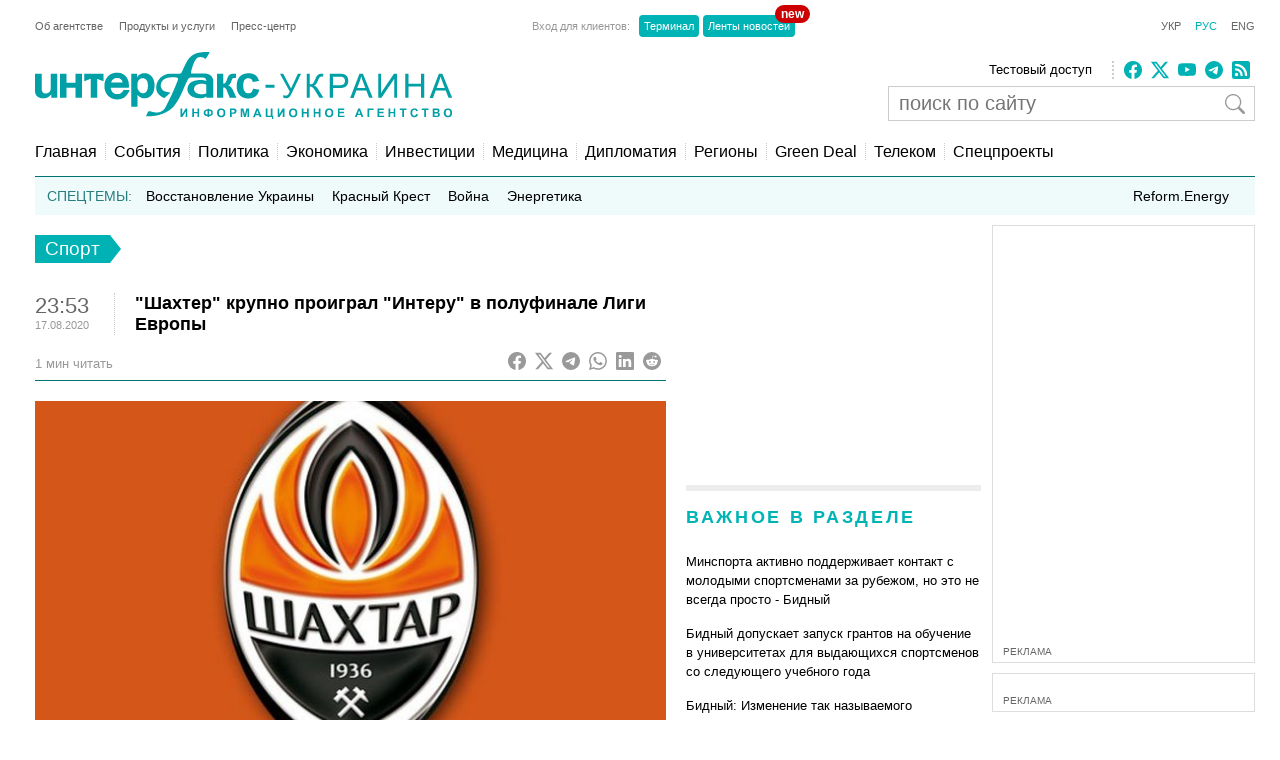

--- FILE ---
content_type: text/html; charset=utf-8
request_url: https://ru.interfax.com.ua/news/sport/681771.html
body_size: 17551
content:
<!doctype html>
<html lang="ru">
<head>
  <meta charset="utf-8">
  
    <meta http-equiv="X-UA-Compatible" content="IE=edge">
    <meta name="viewport" content="width=device-width, initial-scale=1">
  
  <title>&quot;Шахтер&quot; крупно проиграл &quot;Интеру&quot; в полуфинале Лиги Европы</title>
  <meta name="description" content="Донецкий &quot;Шахтер&quot; проиграл миланскому &quot;Интеру&quot; со счетом 0:5 в полуфинале Лиги Европы УЕФА.">
  <meta name="keywords" content="интер, шахтер, украина, ле">
  
  <meta name="news_keywords" content="интер, шахтер, украина, ле">
  <link rel="shortcut icon" href="https://interfax.com.ua/static/favicon.png" type="image/x-icon">
  <link rel="icon" href="https://interfax.com.ua/static/favicon.png" type="image/x-icon">
  
  



<script type="application/ld+json">
  {
    "@context": "http://schema.org",
    "@type": "NewsArticle",
    "mainEntityOfPage": {
      "@type": "WebPage",
      "@id": "https://ru.interfax.com.ua/news/sport/681771.html"
    },
    "headline": "\u0022Шахтер\u0022 крупно проиграл \u0022Интеру\u0022 в полуфинале Лиги Европы",
    "description": "Донецкий \u0022Шахтер\u0022 проиграл миланскому \u0022Интеру\u0022 со счетом 0:5 в полуфинале Лиги Европы УЕФА.",
    "articleBody": "Донецкий \u0022Шахтер\u0022 проиграл миланскому \u0022Интеру\u0022 со счетом 0:5 в полуфинале Лиги Европы УЕФА.\u000D\u000A\u000D\u000A\u0022Горняки\u0022 пропустили первый гол на 19\u002Dй минуте матча, который проходил в понедельник в немецком Дюссельдорфе, от аргентинца Лаутаро Мартинеса.\u000D\u000A\u000D\u000AВ середине второго тайма второй гол в ворота \u0022Шахтера\u0022 забил Данило Д\u0027Амброзио. После этого еще раз Мартинес, а затем дважды бельгиец Ромелу Лукаку отличились в воротах \u0022горняков\u0022.\u000D\u000A\u000D\u000AЭто был третий в истории выход \u0022Шахтера\u0022 в полуфинал Лиги Европы (Кубка УЕФА).\u000D\u000A\u000D\u000AВ финале нынешнего сезона Лиги Европы 21 августа в Кельне сыграют \u0022Интер\u0022 и \u0022Севилья\u0022.",
    "articleSection": "Спорт",
    "datePublished": "2020-08-17T23:53:28+03:00",
    "dateModified": "2020-08-18T18:11:48.224274+03:00",
    "author": {
      "@type": "Organization",
      "name": "Interfax-Ukraine",
      "url": "https://ru.interfax.com.ua"
    },
    "publisher": {
      "@type": "Organization",
      "name": "Интерфакс-Украина",
      "logo": {
        "@type": "ImageObject",
        "url": "https://interfax.com.ua/static/articles/images/interfax_ukraine_logo_rus.png",
        "width": 376,
        "height": 60
      }
    },
    "image": {
      "@type": "ImageObject",
      "url": "https://media.interfax.com.ua/media/thumbs/images/2017/10/p3PpRaSpXdKJ.jpg",
      "height": 1200,
      "width": 675
    }
  }
</script>
<meta property="article:published_time" content="2020-08-17T23:53:28+03:00"/>
<meta property="article:modified_time" content="2020-08-18T18:11:48.224274+03:00"/>
<meta property="article:section" content="Спорт" />

<meta property="og:url" content="https://ru.interfax.com.ua/news/sport/681771.html"/>
<meta property="og:type" content="article"/>
<meta property="og:title" content="&quot;Шахтер&quot; крупно проиграл &quot;Интеру&quot; в полуфинале Лиги Европы"/>
<meta property="og:description" content="Донецкий &quot;Шахтер&quot; проиграл миланскому &quot;Интеру&quot; со счетом 0:5 в полуфинале Лиги Европы УЕФА."/>
<meta property="og:image" content="https://media.interfax.com.ua/media/thumbs/images/2017/10/p3PpRaSpXdKJ.jpg"/>
<meta name="twitter:card" content="summary_large_image" />
<meta name="twitter:site" content="@Interfax-Ukraine" />
<meta name="twitter:title" content="&quot;Шахтер&quot; крупно проиграл &quot;Интеру&quot; в полуфинале Лиги Европы" />
<meta name="twitter:description" content="Донецкий &quot;Шахтер&quot; проиграл миланскому &quot;Интеру&quot; со счетом 0:5 в полуфинале Лиги Европы УЕФА." />
<meta name="twitter:image" content="https://media.interfax.com.ua/media/thumbs/images/2017/10/p3PpRaSpXdKJ.jpg"/>

  
  
    <meta property="og:site_name" content="Интерфакс-Украина"/>
    <meta property="fb:app_id" content="871226632922515"/>
  

  
    <link rel="amphtml" href="https://ru.interfax.com.ua/news/sport/681771-amp.html" />
  
  <link rel="canonical" href="https://ru.interfax.com.ua/news/sport/681771.html" />

  
  
  

  <style type="text/css">
    article,aside,details,figcaption,figure,footer,header,hgroup,nav,section,summary{display:block}audio,canvas,video{display:inline-block}audio:not([controls]){display:none;height:0}[hidden]{display:none}html{font-family:sans-serif;-webkit-text-size-adjust:100%;-ms-text-size-adjust:100%}a:focus{outline:thin dotted}a:active,a:hover{outline:0}h1{font-size:2em}abbr[title]{border-bottom:1px dotted}b,strong{font-weight:700}dfn{font-style:italic}mark{background:#ff0;color:#000}code,kbd,pre,samp{font-family:monospace,serif;font-size:1em}pre{white-space:pre-wrap;word-wrap:break-word}q{quotes:\201C \201D \2018 \2019}small{font-size:80%}sub,sup{font-size:75%;line-height:0;position:relative;vertical-align:baseline}sup{top:-.5em}sub{bottom:-.25em}img{border:0}svg:not(:root){overflow:hidden}fieldset{border:1px solid silver;margin:0 2px;padding:.35em .625em .75em}button,input,select,textarea{font-family:inherit;font-size:100%;margin:0}button,input{line-height:normal}button,html input[type=button],input[type=reset],input[type=submit]{-webkit-appearance:button;cursor:pointer}button[disabled],input[disabled]{cursor:default}input[type=checkbox],input[type=radio]{box-sizing:border-box;padding:0}input[type=search]{-webkit-appearance:textfield;-moz-box-sizing:content-box;-webkit-box-sizing:content-box;box-sizing:content-box}input[type=search]::-webkit-search-cancel-button,input[type=search]::-webkit-search-decoration{-webkit-appearance:none}textarea{overflow:auto;vertical-align:top}table{border-collapse:collapse;border-spacing:0}body,figure{margin:0}legend,button::-moz-focus-inner,input::-moz-focus-inner{border:0;padding:0}a{text-decoration:none}a:hover{text-decoration:underline}ul{margin:0;padding:0;list-style:none}.hidden{display:none}.page,.footer-wrapper{width:1230px;margin:0 auto;padding:0 10px}.header-wrapper{top:0px;width:100%;position:relative}.page .col-79{position:relative}.margin-padding-0{padding-bottom:0!important}.margin-top-10{margin-top:10px}.grid:after{content:" ";display:table;clear:both}[class*="col-"]{float:left;padding-left:20px;-webkit-box-sizing:border-box;-moz-box-sizing:border-box;box-sizing:border-box}[class*="col-"]:first-child{padding-left:0}.grid-nopadding{padding:0}.grid-padding-10>[class*="col-"]{padding-left:10px}.col-float-right{float:right}.col-auto{widows:auto}.col-11{width:100%}.col-12{width:50%}.col-13{width:33.33%}.col-23{width:66.66%}.col-14{width:25%}.col-34{width:75%}.col-25{width:40%}.col-15{width:20%}.col-45{width:80%}.col-16{width:16.66%}.col-56{width:83.33%}.col-17{width:14.28%}.col-27{width:28.57%}.col-37{width:42.85%}.col-47{width:57.14%}.col-57{width:71.42%}.col-67{width:85.71%}.col-18{width:12.5%}.col-38{width:37.5%}.col-58{width:62.5%}.col-78{width:87.5%}.col-19{width:11.12%}.col-29{width:22.22%}.col-39{width:33.33%}.col-49{width:44.44%}.col-59{width:55.55%}.col-79{width:77.77%}.col-89{width:88.88%}.header-1{margin-top:20px}.country-list{font:11px Arial;height:auto}.country-list li{float:left}.country-list li a{padding-right:16px;color:#ececec}.country-list .active a{color:#00B2B3!important}.client-entrace{font:11px Arial;margin-left:200px}.client-entrace li p{margin:0;padding:0 7px 0 0;color:#999}.client-entrace li{float:left}.client-entrace li a{border-radius:4px;padding:5px 5px;background:#00B3B5;margin:0 2px;color:#fff}.client-entrace .active a{color:#00B2B3}.language-change{font:11px Arial}.language-change li{display:inline}.language-change li a{padding-left:11px;color:#666}.language-change .active a{color:#00B2B3}.header-2{margin-top:20px}.header-2-pusher{margin-top:7px}.main-logo{height:67px;max-width:420px}.agency-links{font:13px/22px Arial}.agency-links li a{padding-right:10px;color:#000}.header-1 .agency-links{font:11px Arial}.header-1 .agency-links li{float:left}.header-1 .agency-links li a{padding-right:16px;color:#666}.social-links{height:18px;padding-left:10px;margin-top:2px;border-left:2px dotted #CCC}.social-links li,.social-links-hamburger li{display:inline-block;margin-right:5px}.social-links li svg{fill:#00B2B3}.social-links.dark li svg{fill:#ececec}svg.bi{fill:#999;width:18px;height:18px}.article-share svg{padding-right:5px}.article-share{position:relative;top:50%;transform:translateY(-50%)}.article-share a:hover{text-decoration:none}.subscribe-us{display:inline-block}.subscribe-us i{padding-right:5px;font-size:24px}.link-wrapper{display:flex;align-items:center;color:#999}.link-wrapper .text{font-size:0.75rem;line-height:1.1;letter-spacing:normal!important}.py-1{padding-top:5px;padding-bottom:5px}.pe-0{padding-right:0!important}.pb-2{padding-bottom:0.5rem!important}.ms-0{margin-left:0!important}.pt-2{padding-top:0.5rem!important}.search-wrapper{position:relative;width:100%;max-width:400px;margin-top:5px}.search-input{width:100%;padding:5px 40px 5px 10px;box-sizing:border-box;font:20px Arial;border:1px solid #ccc}.search-input-icon{position:absolute;top:50%;right:10px;transform:translateY(-50%);background:none;border:none;cursor:pointer;padding:0;display:flex}.search-input-icon svg.bi{width:20px;height:20px}nav{padding:20px 0 15px;border-bottom:1px solid #007375}.nav-right-link{float:right!important;font-size:0.9em;position:relative}.nav-right-link a{border:0!important}.categories li{float:left;margin-left:8px}.categories li a{color:#000;padding-left:8px;border-left:1px dotted #ccc}.categories .active a{color:#00B2B3}.categories li:first-child{margin:0}.categories li:first-child a{border:none;padding:0}.categories li a{font-weight:normal;font-size:1em;margin:0}.linkator-block a,.linkator-block u{font:normal normal 12px/1.3em Arial!important;color:#00B3B5!important;text-decoration:none}.linkator-block #adbn{width:auto!important}.linkator-block a:hover,.linkator-block u:hover{text-decoration:underline}.linkator-block p{font-size:12px;margin:0}.hotline{height:38px;background:#EFFAFA;overflow:hidden}.hot-categories{list-style:none;margin:12px;padding:0}.hot-categories p{color:#267E7E;margin:0;padding:0}.hot-categories li{float:left;font:14px/14px Arial;margin:0 10px 0 0}.hot-categories li.active a{font-weight:bold;text-decoration:underline}.hot-categories li a{color:#000;padding:2px 4px}.hot-categories li a{font-weight:normal;font-size:1em;margin:0}.hot-categories .special a{background:#00B3B5;color:#fff}.border-dotted{padding:10px;margin:-10px 0 10px 0;border:dotted #ededed;border-radius:10px;letter-spacing:0.05em}.warshiph3{margin-top:0px;font-size:14px;color:#00B3B5;text-transform:uppercase;font-weight:400}.warshiph3 a{color:#00B3B5;text-decoration:underline}.warshiph3 a:hover{text-decoration:none}.card{width:9%;float:left;padding-right:1%;text-align:center}.warshiph3_full .card{width:6%}.ads .card{width:24%}.ads .border-dotted{margin:20px 0 10px 0}.card img{max-width:100%;height:20px}.card p{font-size:10px;margin:0 0 5px 0}.wred{color:#dc3545;font-size:18px}.card h5{font-size:14px;font-weight:bold;margin:0}.pd-l-0{padding-left:0}.ad{border:1px solid #ddd;margin:10px 0 0}.ad-push-down{margin-bottom:20px}.ad-wrapper{margin:10px}.ad-subtitle{font:10px Arial;color:#666;margin:7px 10px 5px;display:block}.ad .ad-links a{font:normal 12px/1.3em Arial;text-decoration:none;color:#00B3B5}.ad .ad-links a:hover{text-decoration:underline}footer{background:#003C3D;margin:10px 0 0}.footer{padding-top:30px;padding-bottom:30px}.footer .line{border-top:2px solid #145051;height:0}.footer .social-links{float:right;position:relative;top:-6px}.footer .text{padding:0;font:12px/1.5em Arial;color:#7da3a6}.footer .text a{padding-right:18px;color:#ececec}.footer .line{margin:15px 0}.footer-links{margin:0;padding:0;font:12px Arial;list-style:none}.footer-links li{float:left}.footer-links li a{padding-right:18px;color:#ececec}.section-wrapper{border-top:6px solid #ededed}.section-title{font-size:18px;margin:16px 0 24px;letter-spacing:0.15em;color:#00B3B5}.section-title a{color:#00B3B5}.bold{font-weight:bold!important}.separator{border-top:6px solid #EDEDED;height:0}.content{padding-top:20px}.top-block,.section-wrapper{padding-bottom:20px}.vertical-border{padding-right:20px;border-right:1px dotted #ddd}.align-right{text-align:right}.align-end{text-align:end}.article{}.article-image-wrapper{}.article-image-wide{width:auto}.article-image{width:100px}.article-link-wrapper{font:12px/1.5em Arial;margin:0}.article-link{color:#000}.article-time{color:#999;font-size:11px}.articles-list .article-link-wrapper{padding-bottom:15px}.articles-list .last .article-link-wrapper{padding-bottom:0}.article-subtop{margin-top:15px}.press-releases .article-link-wrapper{font-size:13px}.article-section-hot{margin-bottom:15px}.article-section-hot .article-link-wrapper{font-size:16px;line-height:1.2em}.article-section-hot.last{margin-bottom:0}.article-biggest .article-image{width:100%;height:auto}.article-biggest .article-link-wrapper{margin:15px 0}.article-biggest .article-link{font-size:18px}.articles-indent .article{margin-bottom:15px}.articles-indent .last{margin-bottom:0}.articles-indent .article-time{font-size:12px;position:relative;top:3px}.articles-indent .article-time span{display:block;text-align:center}.articles-indent .article-time span:first-child{padding-bottom:7px;color:#666}.article-indent-time-bold .article-time span:first-child{font-weight:bold}.articles-section-view .article-link-wrapper{font-size:20px;line-height:1.2em}.articles-section-view .article-link{display:inline-block}.articles-section-view .article{margin-bottom:15px;padding-bottom:15px;border-bottom:1px dotted #bbbbbb}.articles-section-view .article{}.articles-section-view .last{margin-bottom:0}.articles-section-view .article-time{color:#bbb}.article-time-big{font-size:22px;color:#666}.category-title{float:left;display:inline-block;padding:3px 10px;background:#00B2B3;color:#fff;font-weight:normal;margin:0 0 30px;font-size:1.17em}.category-title a{color:#fff}.arrow-right{width:0;height:0;border-top:14px solid transparent;border-bottom:14px solid transparent;border-left:11px solid #00B2B3;display:block;float:left}.article-content{font:normal 16px/25px Georgia;margin:20px 0}.article-content p a{color:#00B2B3!important}.article-content ul{padding-left:18px;margin:18px}.article-content li{list-style-type:disc}.article-content-header{margin:0 0 10px}.article-content-secondary-header{height:35px;border-bottom:1px solid #007375}.article-estimate-reading-time{color:#999;font-size:13px;position:relative;top:50%;transform:translateY(-50%)}.article-content-title{font-size:1.1em}.article-content-title-wrapper{border-left:1px dotted #ccc}.article-content-view .article-content-title{margin:0}.article-content img{max-width:100%;height:auto!important}.article-content iframe{max-width:100%}.article-image-container{width:100%}.article-image-source{font-size:0.7em;color:#666;display:block;line-height:1.1em}.pager{margin:10px 0 20px}.pager a{font-size:14px;color:#000}.pager b{background:#00B2B3;padding:4px 8px;color:#fff;margin:0 3px}.msg-success,.msg-error{border:1px solid;margin:10px 0px;padding:15px 10px 15px 50px}.msg-success{color:#4F8A10;background-color:#DFF2BF}.msg-error{color:#D63301;background-color:#FFCCBA}.article-tags{font-size:12px;color:#666;margin-bottom:20px}.article-tags a{color:#00B3B5;margin-right:4px}.author-tags{color:#666;margin:0 0 5px 0;font-size:12px}.author-image{float:left;margin:0 10px 10px 0}.author-section{background:#e0f2f1;padding:0 10px 0 10px}.author-job{color:#666;margin:0 0 5px 0;font-style:italic}.author-related-section-title{margin:16px 0 24px;color:#00B3B5}.author-article-title{color:#00B3B5;font-size:12px}.categories .elections a{background:#FFEB3B;padding:3px 5px}.investment-title{color:#00B3B5;margin:5px 0;padding:0}.nai{margin:10px 0 20px 10px}.ulogo{margin:10px 30px 35px 25px}div.inline{float:left;padding-right:10px}#content-desktop{display:block}#content-mobile{display:none}.max-w{max-width:100%}.margin-tb-10{margin:10px 0 10px 0}.badge{position:absolute;top:-10px;right:-15px;background-color:#cc0000;color:white;padding:2px 6px;border-radius:12px;font-size:12px;font-weight:bold;z-index:1}.relative{position:relative}.promo .section-title a{color:#ffc107}.promo-display{display:none}.anons-time{font-size:18px;padding-bottom:0!important}.anons-title{padding-left:10px!important}.anons-date{font-size:11px}.overlay-grid{display:flex;flex-wrap:wrap;gap:20px}.overlay-tile{position:relative;flex:1 1 calc(50% - 10px);max-width:50%;overflow:hidden;border-radius:8px}.overlay-link{text-decoration:none;color:inherit}.overlay-image-wrapper{position:relative;width:100%;padding-top:56.25%;overflow:hidden;border-radius:8px}.overlay-image{position:absolute;top:0;left:0;width:100%;height:100%;object-fit:cover;transition:transform 0.3s ease}.overlay-tile:hover .overlay-image{transform:scale(1.1)}.overlay{position:absolute;top:0;left:0;width:100%;height:100%;background:rgba(0,0,0,0.5);color:#fff;display:flex;flex-direction:column;justify-content:flex-end;padding:15px;box-sizing:border-box;opacity:1}.overlay-content{z-index:2}.overlay-category{font-size:12px;text-transform:uppercase;margin-bottom:5px;color:#ffc107}.overlay-title{font-size:14px;font-weight:bold;margin:0 0 10px;line-height:1.2}.overlay-meta{font-size:10px;color:#ccc;margin-bottom:0px}.disclaimer-text{font-size:12px;color:#666;line-height:1.5em}.disclaimer-text .bi-info-lg{float:left;width:36px;height:36px;margin:8px 8px 8px 0}.sr-only{position:absolute;width:1px;height:1px;margin:-1px;padding:0;overflow:hidden;clip:rect(0,0,0,0);white-space:nowrap;border:0}.article-ad-reference-frame{border-left:2px solid #ccc;background-color:#f9f9f9;padding:15px 20px;margin:30px 0;border-radius:6px}.article-ad-reference-frame .ad-subtitle{font-size:12px;color:#999}.article-gallery-wrapper{margin-top:20px;margin-bottom:20px}.slider-for{border:1px solid #eee;position:relative}.slider-for>div{display:none}.slider-for>div.is-active{display:block}.slider-for a{display:block;position:relative}.gallery-image-container{position:relative;width:100%;overflow:hidden}.gallery-blur-placeholder{position:absolute;top:0;left:0;width:100%;height:100%;object-fit:cover;filter:blur(20px);transform:scale(1.1);transition:opacity 0.3s ease}.gallery-main-image{position:relative;width:100%;height:auto;display:block;opacity:0;transition:opacity 0.4s ease}.gallery-main-image.loaded{opacity:1}.gallery-main-image.loaded ~ .gallery-blur-placeholder{opacity:0}.slider-for .gallery-caption{position:absolute;bottom:0;left:0;width:100%;padding:10px;background:rgba(0,0,0,0.7);color:#fff;font-size:14px;box-sizing:border-box;text-align:left;z-index:2}.slider-nav{display:flex;flex-wrap:nowrap;gap:8px;overflow-x:auto;overflow-y:hidden;padding:5px;scroll-behavior:smooth;-webkit-overflow-scrolling:touch;flex:1}.slider-nav::-webkit-scrollbar{height:6px}.slider-nav::-webkit-scrollbar-track{background:#f1f1f1;border-radius:3px}.slider-nav::-webkit-scrollbar-thumb{background:#ccc;border-radius:3px}.slider-nav::-webkit-scrollbar-thumb:hover{background:#999}.slider-nav>div{flex:0 0 auto;width:100px;height:75px;cursor:pointer;opacity:0.6;transition:opacity 0.2s ease,box-shadow 0.2s ease;border-radius:4px;overflow:hidden;box-shadow:0 0 0 0 rgba(0,178,179,0)}.slider-nav>div:hover{opacity:1}.slider-nav img{width:100%;height:100%;object-fit:cover;display:block}.slider-nav>div.is-active{opacity:1;box-shadow:0 0 0 3px #00B2B3}.slider-nav-wrapper{display:flex;align-items:center;gap:10px;position:relative}.slider-nav-arrow{flex:0 0 auto;width:30px;height:30px;border:none;background:transparent;cursor:pointer;display:flex;align-items:center;justify-content:center;transition:opacity 0.2s ease;color:#666;padding:0}.slider-nav-arrow:hover{opacity:0.7}.slider-nav-arrow svg{width:24px;height:24px}#menuToggle a{text-decoration:none;color:#232323;-webkit-transition:color 0.3s ease;-o-transition:color 0.3s ease;transition:color 0.3s ease}#menuToggle a:hover{color:silver}#menuToggle a.active{color:silver}#menuToggle{width:34px;display:block;position:relative;top:15px;left:15px;z-index:1;-webkit-user-select:none;-moz-user-select:none;-ms-user-select:none;user-select:none}#menuToggle .menu-toggle-checkbox{display:block;width:40px;height:32px;position:absolute;top:-7px;left:-5px;cursor:pointer;opacity:0;z-index:2;-webkit-touch-callout:none}#menuToggle span{display:block;width:33px;height:4px;margin-bottom:5px;position:relative;background:#000;-webkit-border-radius:3px;border-radius:3px;z-index:1;-webkit-transform-origin:4px 0px;-ms-transform-origin:4px 0px;transform-origin:4px 0px;-webkit-transition:background 0.5s cubic-bezier(0.77,0.2,0.05,1.0),opacity 0.55s ease,-webkit-transform 0.5s cubic-bezier(0.77,0.2,0.05,1.0);transition:background 0.5s cubic-bezier(0.77,0.2,0.05,1.0),opacity 0.55s ease,-webkit-transform 0.5s cubic-bezier(0.77,0.2,0.05,1.0);-o-transition:transform 0.5s cubic-bezier(0.77,0.2,0.05,1.0),background 0.5s cubic-bezier(0.77,0.2,0.05,1.0),opacity 0.55s ease;transition:transform 0.5s cubic-bezier(0.77,0.2,0.05,1.0),background 0.5s cubic-bezier(0.77,0.2,0.05,1.0),opacity 0.55s ease;transition:transform 0.5s cubic-bezier(0.77,0.2,0.05,1.0),background 0.5s cubic-bezier(0.77,0.2,0.05,1.0),opacity 0.55s ease,-webkit-transform 0.5s cubic-bezier(0.77,0.2,0.05,1.0)}#menuToggle span:first-child{-webkit-transform-origin:0% 0%;-ms-transform-origin:0% 0%;transform-origin:0% 0%}#menuToggle span:nth-last-child(2){-webkit-transform-origin:0% 100%;-ms-transform-origin:0% 100%;transform-origin:0% 100%}#menuToggle input:checked ~ span{opacity:1;-webkit-transform:rotate(45deg) translate(-2px,-1px);-ms-transform:rotate(45deg) translate(-2px,-1px);transform:rotate(45deg) translate(-2px,-1px);background:#232323}#menuToggle input:checked ~ span:nth-last-child(3){opacity:0;-webkit-transform:rotate(0deg) scale(0.2,0.2);-ms-transform:rotate(0deg) scale(0.2,0.2);transform:rotate(0deg) scale(0.2,0.2)}#menuToggle input:checked ~ span:nth-last-child(2){-webkit-transform:rotate(-45deg) translate(0,-1px);-ms-transform:rotate(-45deg) translate(0,-1px);transform:rotate(-45deg) translate(0,-1px)}#menu{position:absolute;width:300px;margin:-100px 0 0 -50px;padding:50px;padding-top:125px;background:#fff;list-style-type:none;-webkit-font-smoothing:antialiased;-webkit-transform-origin:0% 0%;-ms-transform-origin:0% 0%;transform-origin:0% 0%;-webkit-transform:translate(-100%,0);-ms-transform:translate(-100%,0);transform:translate(-100%,0);-webkit-transition:-webkit-transform 0.5s cubic-bezier(0.77,0.2,0.05,1.0);transition:-webkit-transform 0.5s cubic-bezier(0.77,0.2,0.05,1.0);-o-transition:transform 0.5s cubic-bezier(0.77,0.2,0.05,1.0);transition:transform 0.5s cubic-bezier(0.77,0.2,0.05,1.0);transition:transform 0.5s cubic-bezier(0.77,0.2,0.05,1.0),-webkit-transform 0.5s cubic-bezier(0.77,0.2,0.05,1.0)}#menu li{padding:10px 0;font-size:22px}#menuToggle input:checked ~ ul{-webkit-transform:none;-ms-transform:none;transform:none}#menuToggle .language-change .active a{color:#00B2B3}#menuToggle .language-change li a{padding-right:11px;padding-left:0;font-size:16px}#menuToggle .client-entrace{margin-left:0;padding-left:0}#menuToggle .client-entrace li{font-size:16px;float:none}#menuToggle .client-entrace a{color:white}#menuToggle .badge{position:absolute!important;top:-10px!important;right:-10px!important;background-color:#cc0000!important;color:white!important;padding:0px 6px 12px 10px!important;border-radius:12px!important;font-size:14px;font-weight:bold;z-index:1!important}.social-links-hamburger li{margin-right:10px}.social-links-hamburger li svg{width:24px;height:24px}@media screen and (max-width:1250px){.ads{display:none}.promo-display{display:block}.client-entrace{margin-left:100px}}@media screen and (min-width:990px) and (max-width:1250px){.page,.header-wrapper,.footer-wrapper{width:970px}.col-79{width:100%}.search-input-icon{margin-left:260px}}@media screen and (min-width:990px){.hamburger-wrapper{display:none}}@media screen and (max-width:989px){.col-79{width:100%;padding:5px!important}}@media screen and (max-width:935px){.col-79 .col-23{width:100%}.col-57{width:80%}.col-79 .col-13{width:100%;padding-left:0px}.article-image-wrapper{width:20%}.col-13 .article-image-wrapper{width:20%}.section-wrapper .col-23{width:80%}.article-image-wrapper .article-image{width:100%;height:auto}.col-12 .article-biggest .article-image-wrapper{width:100%}.article-biggest .article-image{width:100%!important;height:auto;max-width:100%;max-height:none}.col-18{width:20%}.col-78{width:80%}.articles-section-view .article-link-wrapper{font-size:14px/1.5em Arial}.col-13.article-time{display:none}.col-27.article-image-wrapper .col-23{padding:0}#content-desktop{display:none}#content-mobile{display:block}.ulogo{margin:15px}.section-title{margin:10px 0 10px}.category-title{margin:0 0 20px}}@media screen and (min-width:935px) and (max-width:989px){.page,.footer-wrapper{width:920px}}@media screen and (min-width:830px) and (max-width:935px){.page,.footer-wrapper{width:800px}}@media screen and (max-width:830px){.page,.footer-wrapper{width:95%}}@media screen and (max-width:650px){.top-block .col-12{width:100%;padding-left:0px}.section-wrapper .grid .col-58,.section-wrapper .grid .col-38{width:100%;padding-left:0px;padding-right:0px;padding-bottom:20px}.vertical-border{border-right:none}.article-link-wrapper{font:14px/1.5em Arial}.article-estimate-reading-time{width:30%}.grid.col-12.grid-nopadding{width:70%}.at-resp-share-element.at-mobile .at-share-btn{margin-right:0!important}.overlay-tile{flex:1 1 100%;max-width:100%}}@media screen and (max-width:550px){.footer .grid .col-78{width:100%}}@media screen and (max-width:989px){.header-wrapper,.russianwarship{display:none}nav{padding:0;border-bottom:none}.hamburger-wrapper{width:100%;height:50px;border-bottom:1px solid silver;box-shadow:0px 0px 2px 1px silver}.content{padding-top:10px}.hamburger-img{position:absolute;top:6px;margin-left:auto;margin-right:auto;left:0;right:0}.footer .line,.footer .country-list,.footer-links,.footer .social-links{display:none}}   
  </style>



  

  
    <!-- Google tag (gtag.js) -->
<script data-cfasync="false" async src="https://www.googletagmanager.com/gtag/js?id=G-0KQFKJLTHR"></script>
<script data-cfasync="false">
  window.dataLayer = window.dataLayer || [];
  function gtag(){dataLayer.push(arguments);}
  gtag('js', new Date());

  gtag('config', 'G-0KQFKJLTHR');
</script>
    <script async src="https://securepubads.g.doubleclick.net/tag/js/gpt.js" type="d00377cfbf24a768539b0786-text/javascript"></script>
<script type="d00377cfbf24a768539b0786-text/javascript">
  window.googletag = window.googletag || {cmd: []};
  googletag.cmd.push(function() {
    googletag.defineSlot('/22959804296/interfax.com.ua_240x400', [240, 400], 'div-gpt-ad-1692711030266-0').addService(googletag.pubads());
    googletag.defineSlot('/22959804296/interfax.com.ua_300x250_1', [300, 250], 'div-gpt-ad-1692711048577-0').addService(googletag.pubads());
    googletag.defineSlot('/22959804296/interfax.com.ua_300x250_2', [300, 250], 'div-gpt-ad-1692711075213-0').addService(googletag.pubads());
    googletag.pubads().enableSingleRequest();
    googletag.pubads().collapseEmptyDivs();
    googletag.enableServices();
  });
</script>
    <!-- ifu.adsense.ad -->
    <script async src="https://pagead2.googlesyndication.com/pagead/js/adsbygoogle.js?client=ca-pub-3132297694190262" crossorigin="anonymous" type="d00377cfbf24a768539b0786-text/javascript"></script>
    <!-- idealmedia -->
    <script src="https://jsc.idealmedia.io/site/464387.js" async type="d00377cfbf24a768539b0786-text/javascript"></script>
  
</head>
<body>
  
    <!--[if lt IE 8]>
      <p class="browserupgrade">You are using an <strong>outdated</strong> browser.
      Please <a href="http://browsehappy.com/">upgrade your browser</a> to improve your experience.</p>
    <![endif]-->
  
  
  
  <div class="hamburger-wrapper">
    <a href="/">
      <img class="hamburger-img" src="https://interfax.com.ua/static/articles/images/amp_logo.png"
            width="100" height="38" alt="Интерфакс-Украина"/>
    </a>
    
<!--    Made by Erik Terwan    -->
<!--   24th of November 2015   -->
<!--        MIT License        -->
<nav role="navigation">
  <div id="menuToggle">
    <!--
    A fake / hidden checkbox is used as click reciever,
    so you can use the :checked selector on it.
    -->
    <input class="menu-toggle-checkbox" type="checkbox" aria-label="Navigation menu"/>

    <!--
    Some spans to act as a hamburger.

    They are acting like a real hamburger,
    not that McDonalds stuff.
    -->
    <span></span>
    <span></span>
    <span></span>

    <!--
    Too bad the menu has to be inside of the button
    but hey, it's pure CSS magic.
    -->
    <ul id="menu">
      <ul class="language-change">
        <li class=""><a href="https://interfax.com.ua/">УКР</a></li>
        <li class="active"><a href="https://ru.interfax.com.ua/">РУС</a></li>
        <li class=""><a href="https://en.interfax.com.ua/">ENG</a></li>
      </ul>
      <div class="section-wrapper pb-2"></div>
      <div class="search-wrapper">
        <form action='/news/search.html' method="GET" class="search">
          <input class="search-input" type="text" name="q" placeholder="поиск по сайту" value='' />
          <button type="submit" class="search-input-icon" aria-label="поиск по сайту">
            <svg xmlns="http://www.w3.org/2000/svg" width="16" height="16" fill="currentColor" class="bi bi-search" viewBox="0 0 16 16">
              <path d="M11.742 10.344a6.5 6.5 0 1 0-1.397 1.398h-.001q.044.06.098.115l3.85 3.85a1 1 0 0 0 1.415-1.414l-3.85-3.85a1 1 0 0 0-.115-.1zM12 6.5a5.5 5.5 0 1 1-11 0 5.5 5.5 0 0 1 11 0"/>
            </svg>
          </button>
        </form>
      </div>
      <div class="pb-2"></div>
      <ul class="client-entrace">
        <li><p>Вход для клиентов:</p></li>
        <li>
          <a class="relative" target="_blank" rel="nofollow"
            href="https://news.interfax.kyiv.ua/">Ленты новостей
          <span class="badge">new</span>
          </a>
        </li>
        <li><a target="_blank" rel="nofollow" href="http://terminal2.interfax.kiev.ua">Терминал</a></li>
        <li>
          <a target="_blank" rel="nofollow"
             href="http://sub.interfax.kiev.ua/">Ленты новостей
          </a>
        </li>
      </ul>
      <ul class="social-links-hamburger">
        

<li>
  <a target="_blank" title="Facebook" rel="nofollow" href="https://www.facebook.com/InterfaxUkraine">
    <svg xmlns="http://www.w3.org/2000/svg" width="16" height="16" fill="currentColor" class="bi bi-facebook" viewBox="0 0 16 16">
      <path d="M16 8.049c0-4.446-3.582-8.05-8-8.05C3.58 0-.002 3.603-.002 8.05c0 4.017 2.926 7.347 6.75 7.951v-5.625h-2.03V8.05H6.75V6.275c0-2.017 1.195-3.131 3.022-3.131.876 0 1.791.157 1.791.157v1.98h-1.009c-.993 0-1.303.621-1.303 1.258v1.51h2.218l-.354 2.326H9.25V16c3.824-.604 6.75-3.934 6.75-7.951"/>
    </svg>
  </a>
</li>
<li>
  <a target="_blank" title="Twitter" rel="nofollow" href="https://twitter.com/InterfaxUkraine">
    <svg xmlns="http://www.w3.org/2000/svg" width="16" height="16" fill="currentColor" class="bi bi-twitter-x" viewBox="0 0 16 16">
      <path d="M12.6.75h2.454l-5.36 6.142L16 15.25h-4.937l-3.867-5.07-4.425 5.07H.316l5.733-6.57L0 .75h5.063l3.495 4.633L12.601.75Zm-.86 13.028h1.36L4.323 2.145H2.865z"/>
    </svg>
  </a>
</li>
<li>
  <a target="_blank" title="Youtube" rel="nofollow" href="https://www.youtube.com/c/ІнтерфаксУкраїна-Пресцентр">
    <svg xmlns="http://www.w3.org/2000/svg" width="16" height="16" fill="currentColor" class="bi bi-youtube" viewBox="0 0 16 16">
      <path d="M8.051 1.999h.089c.822.003 4.987.033 6.11.335a2.01 2.01 0 0 1 1.415 1.42c.101.38.172.883.22 1.402l.01.104.022.26.008.104c.065.914.073 1.77.074 1.957v.075c-.001.194-.01 1.108-.082 2.06l-.008.105-.009.104c-.05.572-.124 1.14-.235 1.558a2.01 2.01 0 0 1-1.415 1.42c-1.16.312-5.569.334-6.18.335h-.142c-.309 0-1.587-.006-2.927-.052l-.17-.006-.087-.004-.171-.007-.171-.007c-1.11-.049-2.167-.128-2.654-.26a2.01 2.01 0 0 1-1.415-1.419c-.111-.417-.185-.986-.235-1.558L.09 9.82l-.008-.104A31 31 0 0 1 0 7.68v-.123c.002-.215.01-.958.064-1.778l.007-.103.003-.052.008-.104.022-.26.01-.104c.048-.519.119-1.023.22-1.402a2.01 2.01 0 0 1 1.415-1.42c.487-.13 1.544-.21 2.654-.26l.17-.007.172-.006.086-.003.171-.007A100 100 0 0 1 7.858 2zM6.4 5.209v4.818l4.157-2.408z"/>
    </svg>
  </a>
</li>
<li>
  <a target="_blank" title="Telegram" rel="nofollow" href="https://t.me/interfaxua">
    <svg xmlns="http://www.w3.org/2000/svg" width="16" height="16" fill="currentColor" class="bi bi-telegram" viewBox="0 0 16 16">
      <path d="M16 8A8 8 0 1 1 0 8a8 8 0 0 1 16 0M8.287 5.906q-1.168.486-4.666 2.01-.567.225-.595.442c-.03.243.275.339.69.47l.175.055c.408.133.958.288 1.243.294q.39.01.868-.32 3.269-2.206 3.374-2.23c.05-.012.12-.026.166.016s.042.12.037.141c-.03.129-1.227 1.241-1.846 1.817-.193.18-.33.307-.358.336a8 8 0 0 1-.188.186c-.38.366-.664.64.015 1.088.327.216.589.393.85.571.284.194.568.387.936.629q.14.092.27.187c.331.236.63.448.997.414.214-.02.435-.22.547-.82.265-1.417.786-4.486.906-5.751a1.4 1.4 0 0 0-.013-.315.34.34 0 0 0-.114-.217.53.53 0 0 0-.31-.093c-.3.005-.763.166-2.984 1.09"/>
    </svg>
  </a>
</li>
<li>
  <a target="_blank" title="RSS" rel="nofollow" href="/news/last.rss">
    <svg xmlns="http://www.w3.org/2000/svg" width="16" height="16" fill="currentColor" class="bi bi-rss-fill" viewBox="0 0 16 16">
      <path d="M2 0a2 2 0 0 0-2 2v12a2 2 0 0 0 2 2h12a2 2 0 0 0 2-2V2a2 2 0 0 0-2-2zm1.5 2.5c5.523 0 10 4.477 10 10a1 1 0 1 1-2 0 8 8 0 0 0-8-8 1 1 0 0 1 0-2m0 4a6 6 0 0 1 6 6 1 1 0 1 1-2 0 4 4 0 0 0-4-4 1 1 0 0 1 0-2m.5 7a1.5 1.5 0 1 1 0-3 1.5 1.5 0 0 1 0 3"/>
    </svg>
  </a>
</li>
      </ul>
      <div class="section-wrapper pb-2"></div>
      <a href="/" class="">
        <li>Главная</li>
      </a>
      
        <a href="/news/general.html"
           class="">
          <li>События</li>
        </a>
      
        <a href="/news/political.html"
           class="">
          <li>Политика</li>
        </a>
      
        <a href="/news/economic.html"
           class="">
          <li>Экономика</li>
        </a>
      
        <a href="/news/investments.html"
           class="">
          <li>Инвестиции</li>
        </a>
      
        <a href="/news/pharmacy.html"
           class="">
          <li>Медицина</li>
        </a>
      
        <a href="/news/diplomats.html"
           class="">
          <li>Дипломатия</li>
        </a>
      
        <a href="/news/regions.html"
           class="">
          <li>Регионы</li>
        </a>
      
        <a href="/news/greendeal.html"
           class="">
          <li>Green Deal</li>
        </a>
      
        <a href="/news/telecom.html"
           class="">
          <li>Телеком</li>
        </a>
      
        <a href="/news/projects.html"
           class="">
          <li>Спецпроекты</li>
        </a>
      
      
        <a href="/news/tag/%D0%B2%D0%BE%D1%81%D1%81%D1%82%D0%B0%D0%BD%D0%BE%D0%B2%D0%BB%D0%B5%D0%BD%D0%B8%D0%B5.html"
           class="">
          <li># Восстановление Украины</li>
        </a>
      
        <a href="/news/tag/%D0%BE%D0%BA%D0%BA%D1%83.html"
           class="">
          <li># Красный Крест</li>
        </a>
      
        <a href="/news/tag/%D0%B2%D0%BE%D0%B9%D0%BD%D0%B0.html"
           class="">
          <li># Война</li>
        </a>
      
        <a href="/news/tag/%D1%8D%D0%BD%D0%B5%D1%80%D0%B3%D0%B5%D1%82%D0%B8%D0%BA%D0%B0.html"
           class="">
          <li># Энергетика</li>
        </a>
      
      <a href="/press-center.html"><li>Пресс-центр</li></a>
      <a href="/products.html"><li>Продукты и услуги</li></a>
      <a href="/about.html"><li>Об агентстве</li></a>
    </ul>
  </div>
</nav>

  </div>
  <div class="page grid grid-padding-10">
    <div class="col-11">
      <div class="header-wrapper">
        


<header>
    <div class="grid header-1">
        <ul class="col-auto agency-links">
          <li><a href="/about.html">Об агентстве</a></li>
          <li><a href="/products.html">Продукты и услуги</a></li>
          <li><a href="/press-center.html">Пресс-центр</a></li>
        </ul>
        <ul class="col-auto client-entrace">
            <li><p>Вход для клиентов:</p></li>
            <li><a target="_blank" rel="nofollow" href="http://terminal2.interfax.kiev.ua">Терминал</a></li>
            <li>
              <a class="relative" target="_blank" rel="nofollow"
                 href="https://news.interfax.kyiv.ua/">Ленты новостей
              <span class="badge">new</span>
              </a>
            </li>
        </ul>
        <ul class="col-auto col-float-right language-change">
            <li class=""><a href="https://interfax.com.ua/">УКР</a></li>
            <li class="active"><a href="https://ru.interfax.com.ua/">РУС</a></li>
            <li class=""><a href="https://en.interfax.com.ua/">ENG</a></li>
        </ul>
    </div>
    <div class="grid header-2">
        <div class="col-12">
            <a href="/">
              
              <img src="https://interfax.com.ua/static/articles/images/interfax_ukraine_logo_rus.svg"
                   class="main-logo" alt="Интерфакс-Украина" />
            </a>
        </div>
        <div class="col-39 col-float-right header-2-pusher">
            <div class="col-float-right">
              <div class="inline">
                <ul class="agency-links">
                  <li><a href="/subscriptions.html">Тестовый доступ</a></li>
                </ul>
              </div>
              <div class="inline pe-0">
                <ul class="social-links">
                  

<li>
  <a target="_blank" title="Facebook" rel="nofollow" href="https://www.facebook.com/InterfaxUkraine">
    <svg xmlns="http://www.w3.org/2000/svg" width="16" height="16" fill="currentColor" class="bi bi-facebook" viewBox="0 0 16 16">
      <path d="M16 8.049c0-4.446-3.582-8.05-8-8.05C3.58 0-.002 3.603-.002 8.05c0 4.017 2.926 7.347 6.75 7.951v-5.625h-2.03V8.05H6.75V6.275c0-2.017 1.195-3.131 3.022-3.131.876 0 1.791.157 1.791.157v1.98h-1.009c-.993 0-1.303.621-1.303 1.258v1.51h2.218l-.354 2.326H9.25V16c3.824-.604 6.75-3.934 6.75-7.951"/>
    </svg>
  </a>
</li>
<li>
  <a target="_blank" title="Twitter" rel="nofollow" href="https://twitter.com/InterfaxUkraine">
    <svg xmlns="http://www.w3.org/2000/svg" width="16" height="16" fill="currentColor" class="bi bi-twitter-x" viewBox="0 0 16 16">
      <path d="M12.6.75h2.454l-5.36 6.142L16 15.25h-4.937l-3.867-5.07-4.425 5.07H.316l5.733-6.57L0 .75h5.063l3.495 4.633L12.601.75Zm-.86 13.028h1.36L4.323 2.145H2.865z"/>
    </svg>
  </a>
</li>
<li>
  <a target="_blank" title="Youtube" rel="nofollow" href="https://www.youtube.com/c/ІнтерфаксУкраїна-Пресцентр">
    <svg xmlns="http://www.w3.org/2000/svg" width="16" height="16" fill="currentColor" class="bi bi-youtube" viewBox="0 0 16 16">
      <path d="M8.051 1.999h.089c.822.003 4.987.033 6.11.335a2.01 2.01 0 0 1 1.415 1.42c.101.38.172.883.22 1.402l.01.104.022.26.008.104c.065.914.073 1.77.074 1.957v.075c-.001.194-.01 1.108-.082 2.06l-.008.105-.009.104c-.05.572-.124 1.14-.235 1.558a2.01 2.01 0 0 1-1.415 1.42c-1.16.312-5.569.334-6.18.335h-.142c-.309 0-1.587-.006-2.927-.052l-.17-.006-.087-.004-.171-.007-.171-.007c-1.11-.049-2.167-.128-2.654-.26a2.01 2.01 0 0 1-1.415-1.419c-.111-.417-.185-.986-.235-1.558L.09 9.82l-.008-.104A31 31 0 0 1 0 7.68v-.123c.002-.215.01-.958.064-1.778l.007-.103.003-.052.008-.104.022-.26.01-.104c.048-.519.119-1.023.22-1.402a2.01 2.01 0 0 1 1.415-1.42c.487-.13 1.544-.21 2.654-.26l.17-.007.172-.006.086-.003.171-.007A100 100 0 0 1 7.858 2zM6.4 5.209v4.818l4.157-2.408z"/>
    </svg>
  </a>
</li>
<li>
  <a target="_blank" title="Telegram" rel="nofollow" href="https://t.me/interfaxua">
    <svg xmlns="http://www.w3.org/2000/svg" width="16" height="16" fill="currentColor" class="bi bi-telegram" viewBox="0 0 16 16">
      <path d="M16 8A8 8 0 1 1 0 8a8 8 0 0 1 16 0M8.287 5.906q-1.168.486-4.666 2.01-.567.225-.595.442c-.03.243.275.339.69.47l.175.055c.408.133.958.288 1.243.294q.39.01.868-.32 3.269-2.206 3.374-2.23c.05-.012.12-.026.166.016s.042.12.037.141c-.03.129-1.227 1.241-1.846 1.817-.193.18-.33.307-.358.336a8 8 0 0 1-.188.186c-.38.366-.664.64.015 1.088.327.216.589.393.85.571.284.194.568.387.936.629q.14.092.27.187c.331.236.63.448.997.414.214-.02.435-.22.547-.82.265-1.417.786-4.486.906-5.751a1.4 1.4 0 0 0-.013-.315.34.34 0 0 0-.114-.217.53.53 0 0 0-.31-.093c-.3.005-.763.166-2.984 1.09"/>
    </svg>
  </a>
</li>
<li>
  <a target="_blank" title="RSS" rel="nofollow" href="/news/last.rss">
    <svg xmlns="http://www.w3.org/2000/svg" width="16" height="16" fill="currentColor" class="bi bi-rss-fill" viewBox="0 0 16 16">
      <path d="M2 0a2 2 0 0 0-2 2v12a2 2 0 0 0 2 2h12a2 2 0 0 0 2-2V2a2 2 0 0 0-2-2zm1.5 2.5c5.523 0 10 4.477 10 10a1 1 0 1 1-2 0 8 8 0 0 0-8-8 1 1 0 0 1 0-2m0 4a6 6 0 0 1 6 6 1 1 0 1 1-2 0 4 4 0 0 0-4-4 1 1 0 0 1 0-2m.5 7a1.5 1.5 0 1 1 0-3 1.5 1.5 0 0 1 0 3"/>
    </svg>
  </a>
</li>
                </ul>
              </div>
            </div>
            <div class="search-wrapper col-float-right">
              <form action='/news/search.html' method="GET" class="search">
                <input class="search-input" type="text" name="q" placeholder="поиск по сайту" value='' />
                <button type="submit" class="search-input-icon" aria-label="поиск по сайту">
                  <svg xmlns="http://www.w3.org/2000/svg" width="16" height="16" fill="currentColor" class="bi bi-search" viewBox="0 0 16 16">
                    <path d="M11.742 10.344a6.5 6.5 0 1 0-1.397 1.398h-.001q.044.06.098.115l3.85 3.85a1 1 0 0 0 1.415-1.414l-3.85-3.85a1 1 0 0 0-.115-.1zM12 6.5a5.5 5.5 0 1 1-11 0 5.5 5.5 0 0 1 11 0"/>
                  </svg>
                </button>
              </form>
            </div>
        </div>
    </div>
</header>

        

<nav>
  <ul class="grid categories">
    <li class="">
      <a href="/">Главная</a>
    </li>
    
    <li class="">
      <a href="/news/general.html">
        События
      </a>
    </li>
    
    <li class="">
      <a href="/news/political.html">
        Политика
      </a>
    </li>
    
    <li class="">
      <a href="/news/economic.html">
        Экономика
      </a>
    </li>
    
    <li class="">
      <a href="/news/investments.html">
        Инвестиции
      </a>
    </li>
    
    <li class="">
      <a href="/news/pharmacy.html">
        Медицина
      </a>
    </li>
    
    <li class="">
      <a href="/news/diplomats.html">
        Дипломатия
      </a>
    </li>
    
    <li class="">
      <a href="/news/regions.html">
        Регионы
      </a>
    </li>
    
    <li class="">
      <a href="/news/greendeal.html">
        Green Deal
      </a>
    </li>
    
    <li class="">
      <a href="/news/telecom.html">
        Телеком
      </a>
    </li>
    
    <li class="">
      <a href="/news/projects.html">
        Спецпроекты
      </a>
    </li>
    
  </ul>
</nav>

<div class="hotline">
  <ul class="hot-categories">
    <li><p>СПЕЦТЕМЫ:</p></li>
    
      <li class="">
        <a href="/news/tag/%D0%B2%D0%BE%D1%81%D1%81%D1%82%D0%B0%D0%BD%D0%BE%D0%B2%D0%BB%D0%B5%D0%BD%D0%B8%D0%B5.html">Восстановление Украины</a>
      </li>
    
      <li class="">
        <a href="/news/tag/%D0%BE%D0%BA%D0%BA%D1%83.html">Красный Крест</a>
      </li>
    
      <li class="">
        <a href="/news/tag/%D0%B2%D0%BE%D0%B9%D0%BD%D0%B0.html">Война</a>
      </li>
    
      <li class="">
        <a href="/news/tag/%D1%8D%D0%BD%D0%B5%D1%80%D0%B3%D0%B5%D1%82%D0%B8%D0%BA%D0%B0.html">Энергетика</a>
      </li>
    

    

    
      <li class="nav-right-link">
        <a href="http://reform.energy" target="_blank">Reform.Energy</a>
      </li>
    

  </ul>
</div>

      </div>
    </div>
    <div class="col-79">
      <div class="grid content">
        
        <div class="col-23 pd-l-0">
          
  
  <div class="grid ie7-category-title">
    <div class="grid col-12">
      <div class="category-title">
        <a href="/news/sport.html">Спорт</a>
      </div>
      <div class="arrow-right"></div>
    </div>
  </div>

  <article class="article article-content-view">
    <div class="grid article-content-header">
      <div class="col-18 article-time">
        
          <span class="article-time-big">23:53</span>
          <span>17.08.2020</span>
        
      </div>
      <div class="col-78 article-content-title-wrapper">
        

        

        <h1 class="article-content-title">&quot;Шахтер&quot; крупно проиграл &quot;Интеру&quot; в полуфинале Лиги Европы</h1>
      </div>
    </div>

    <div class="grid article-content-secondary-header">
      <div class="grid col-12 article-estimate-reading-time">
        1 мин читать
      </div>
      <div class="article-share align-end grid col-12 grid-nopadding">
        <a href="https://www.facebook.com/sharer/sharer.php?u=https://ru.interfax.com.ua/news/sport/681771.html" onclick="if (!window.__cfRLUnblockHandlers) return false; javascript:window.open(this.href, '', 'menubar=no,toolbar=no,resizable=yes,scrollbars=yes,height=300,width=600');return false;" target="_blank" title="Facebook" data-cf-modified-d00377cfbf24a768539b0786-="">
  <svg xmlns="http://www.w3.org/2000/svg" width="16" height="16" fill="currentColor" class="bi bi-facebook" viewBox="0 0 16 16">
    <path d="M16 8.049c0-4.446-3.582-8.05-8-8.05C3.58 0-.002 3.603-.002 8.05c0 4.017 2.926 7.347 6.75 7.951v-5.625h-2.03V8.05H6.75V6.275c0-2.017 1.195-3.131 3.022-3.131.876 0 1.791.157 1.791.157v1.98h-1.009c-.993 0-1.303.621-1.303 1.258v1.51h2.218l-.354 2.326H9.25V16c3.824-.604 6.75-3.934 6.75-7.951"/>
  </svg>
</a>
<a href="https://twitter.com/share?url=https://ru.interfax.com.ua/news/sport/681771.html&text=&quot;Шахтер&quot; крупно проиграл &quot;Интеру&quot; в полуфинале Лиги Европы" onclick="if (!window.__cfRLUnblockHandlers) return false; javascript:window.open(this.href, '', 'menubar=no,toolbar=no,resizable=yes,scrollbars=yes,height=300,width=600');return false;" target="_blank" title="Twitter" data-cf-modified-d00377cfbf24a768539b0786-="">
  <svg xmlns="http://www.w3.org/2000/svg" width="16" height="16" fill="currentColor" class="bi bi-twitter-x" viewBox="0 0 16 16">
    <path d="M12.6.75h2.454l-5.36 6.142L16 15.25h-4.937l-3.867-5.07-4.425 5.07H.316l5.733-6.57L0 .75h5.063l3.495 4.633L12.601.75Zm-.86 13.028h1.36L4.323 2.145H2.865z"/>
  </svg>
</a>
<a href="https://telegram.me/share/url?url=https://ru.interfax.com.ua/news/sport/681771.html&text=&quot;Шахтер&quot; крупно проиграл &quot;Интеру&quot; в полуфинале Лиги Европы"
  target="_blank" title="Telegram">
  <svg xmlns="http://www.w3.org/2000/svg" width="16" height="16" fill="currentColor" class="bi bi-telegram" viewBox="0 0 16 16">
    <path d="M16 8A8 8 0 1 1 0 8a8 8 0 0 1 16 0M8.287 5.906q-1.168.486-4.666 2.01-.567.225-.595.442c-.03.243.275.339.69.47l.175.055c.408.133.958.288 1.243.294q.39.01.868-.32 3.269-2.206 3.374-2.23c.05-.012.12-.026.166.016s.042.12.037.141c-.03.129-1.227 1.241-1.846 1.817-.193.18-.33.307-.358.336a8 8 0 0 1-.188.186c-.38.366-.664.64.015 1.088.327.216.589.393.85.571.284.194.568.387.936.629q.14.092.27.187c.331.236.63.448.997.414.214-.02.435-.22.547-.82.265-1.417.786-4.486.906-5.751a1.4 1.4 0 0 0-.013-.315.34.34 0 0 0-.114-.217.53.53 0 0 0-.31-.093c-.3.005-.763.166-2.984 1.09"/>
  </svg>
</a>
<a href="https://api.whatsapp.com/send?text=https://ru.interfax.com.ua/news/sport/681771.html"
  target="_blank" title="Whatsapp" data-action="share/whatsapp/share">
  <svg xmlns="http://www.w3.org/2000/svg" width="16" height="16" fill="currentColor" class="bi bi-whatsapp" viewBox="0 0 16 16">
    <path d="M13.601 2.326A7.85 7.85 0 0 0 7.994 0C3.627 0 .068 3.558.064 7.926c0 1.399.366 2.76 1.057 3.965L0 16l4.204-1.102a7.9 7.9 0 0 0 3.79.965h.004c4.368 0 7.926-3.558 7.93-7.93A7.9 7.9 0 0 0 13.6 2.326zM7.994 14.521a6.6 6.6 0 0 1-3.356-.92l-.24-.144-2.494.654.666-2.433-.156-.251a6.56 6.56 0 0 1-1.007-3.505c0-3.626 2.957-6.584 6.591-6.584a6.56 6.56 0 0 1 4.66 1.931 6.56 6.56 0 0 1 1.928 4.66c-.004 3.639-2.961 6.592-6.592 6.592m3.615-4.934c-.197-.099-1.17-.578-1.353-.646-.182-.065-.315-.099-.445.099-.133.197-.513.646-.627.775-.114.133-.232.148-.43.05-.197-.1-.836-.308-1.592-.985-.59-.525-.985-1.175-1.103-1.372-.114-.198-.011-.304.088-.403.087-.088.197-.232.296-.346.1-.114.133-.198.198-.33.065-.134.034-.248-.015-.347-.05-.099-.445-1.076-.612-1.47-.16-.389-.323-.335-.445-.34-.114-.007-.247-.007-.38-.007a.73.73 0 0 0-.529.247c-.182.198-.691.677-.691 1.654s.71 1.916.81 2.049c.098.133 1.394 2.132 3.383 2.992.47.205.84.326 1.129.418.475.152.904.129 1.246.08.38-.058 1.171-.48 1.338-.943.164-.464.164-.86.114-.943-.049-.084-.182-.133-.38-.232"/>
  </svg>
</a>
<a href="https://www.linkedin.com/shareArticle?mini=true&url=https://ru.interfax.com.ua/news/sport/681771.html"
  target="_blank" title="Linkedin">
  <svg xmlns="http://www.w3.org/2000/svg" width="16" height="16" fill="currentColor" class="bi bi-linkedin" viewBox="0 0 16 16">
    <path d="M0 1.146C0 .513.526 0 1.175 0h13.65C15.474 0 16 .513 16 1.146v13.708c0 .633-.526 1.146-1.175 1.146H1.175C.526 16 0 15.487 0 14.854zm4.943 12.248V6.169H2.542v7.225zm-1.2-8.212c.837 0 1.358-.554 1.358-1.248-.015-.709-.52-1.248-1.342-1.248S2.4 3.226 2.4 3.934c0 .694.521 1.248 1.327 1.248zm4.908 8.212V9.359c0-.216.016-.432.08-.586.173-.431.568-.878 1.232-.878.869 0 1.216.662 1.216 1.634v3.865h2.401V9.25c0-2.22-1.184-3.252-2.764-3.252-1.274 0-1.845.7-2.165 1.193v.025h-.016l.016-.025V6.169h-2.4c.03.678 0 7.225 0 7.225z"/>
  </svg>
</a>
<a href="https://reddit.com/submit?url=https://ru.interfax.com.ua/news/sport/681771.html&title=&quot;Шахтер&quot; крупно проиграл &quot;Интеру&quot; в полуфинале Лиги Европы"
  target="_blank" title="Reddit">
  <svg xmlns="http://www.w3.org/2000/svg" width="16" height="16" fill="currentColor" class="bi bi-reddit" viewBox="0 0 16 16">
    <path d="M6.167 8a.83.83 0 0 0-.83.83c0 .459.372.84.83.831a.831.831 0 0 0 0-1.661m1.843 3.647c.315 0 1.403-.038 1.976-.611a.23.23 0 0 0 0-.306.213.213 0 0 0-.306 0c-.353.363-1.126.487-1.67.487-.545 0-1.308-.124-1.671-.487a.213.213 0 0 0-.306 0 .213.213 0 0 0 0 .306c.564.563 1.652.61 1.977.61zm.992-2.807c0 .458.373.83.831.83s.83-.381.83-.83a.831.831 0 0 0-1.66 0z"/>
    <path d="M16 8A8 8 0 1 1 0 8a8 8 0 0 1 16 0m-3.828-1.165c-.315 0-.602.124-.812.325-.801-.573-1.9-.945-3.121-.993l.534-2.501 1.738.372a.83.83 0 1 0 .83-.869.83.83 0 0 0-.744.468l-1.938-.41a.2.2 0 0 0-.153.028.2.2 0 0 0-.086.134l-.592 2.788c-1.24.038-2.358.41-3.17.992-.21-.2-.496-.324-.81-.324a1.163 1.163 0 0 0-.478 2.224q-.03.17-.029.353c0 1.795 2.091 3.256 4.669 3.256s4.668-1.451 4.668-3.256c0-.114-.01-.238-.029-.353.401-.181.688-.592.688-1.069 0-.65-.525-1.165-1.165-1.165"/>
  </svg>
</a>
      </div>
    </div>

    <div class="article-content">
      
        <div class="article-image-container">
          <img class="article-content-image"
              src="https://media.interfax.com.ua/media/thumbs/images/2017/10/gHt2U1T01GV5.jpg" alt="&quot;Шахтер&quot; крупно проиграл &quot;Интеру&quot; в полуфинале Лиги Европы"/>
          
        </div>
      

      <p>Донецкий &quot;Шахтер&quot; проиграл миланскому &quot;Интеру&quot; со счетом 0:5 в полуфинале Лиги Европы УЕФА.</p>

<p>&quot;Горняки&quot; пропустили первый гол на 19-й минуте матча, который проходил в понедельник в немецком Дюссельдорфе, от аргентинца Лаутаро Мартинеса.</p>

<p>В середине второго тайма второй гол в ворота &quot;Шахтера&quot; забил Данило Д&#39;Амброзио. После этого еще раз Мартинес, а затем дважды бельгиец Ромелу Лукаку отличились в воротах &quot;горняков&quot;.</p>

<p>Это был третий в истории выход &quot;Шахтера&quot; в полуфинал Лиги Европы (Кубка УЕФА).</p>

<p>В финале нынешнего сезона Лиги Европы 21 августа в Кельне сыграют &quot;Интер&quot; и &quot;Севилья&quot;.</p>

      

      
        <div class="article-tags">
          Теги:
          
            <a href="/news/tag/%D0%B8%D0%BD%D1%82%D0%B5%D1%80.html">#интер</a>
          
            <a href="/news/tag/%D1%88%D0%B0%D1%85%D1%82%D0%B5%D1%80.html">#шахтер</a>
          
            <a href="/news/tag/%D1%83%D0%BA%D1%80%D0%B0%D0%B8%D0%BD%D0%B0.html">#украина</a>
          
            <a href="/news/tag/%D0%BB%D0%B5.html">#ле</a>
          
        </div>
      

      
    </div>
  </article>

  <div class="border-dotted subscribe-us">
    <div class="col-13 vertical-border py-1">
      <a href="/subscriptions.html" class="link-wrapper">
        <i class="bi bi-key icon"></i>
        <span class="text">Оформить тестовую подписку на продукты агентства</span>
      </a>
    </div>
    <div class="col-13 vertical-border py-1">
      <a href="https://t.me/interfaxua"
        target="_blank" class="link-wrapper">
        <i class="bi bi-telegram"></i>
        <span class="text">Читать оперативные новости в Telegram-канале</span>
      </a>
    </div>
    <div class="col-13 py-1">
      <a href="https://news.google.com/publications/CAAqBwgKMOz1hAswoYCCAw"
        target="_blank" class="link-wrapper">
        <i class="bi bi-google"></i>
        <span class="text">Следить за главными сообщениями агентства в Google News</span>
      </a>
    </div>
  </div>

  
  <div class="grid">
    <div class="inline">
      <!-- /22959804296/interfax.com.ua_300x250_1 -->
<div id='div-gpt-ad-1692711048577-0' style='min-width: 300px; min-height: 250px;'>
  <script type="d00377cfbf24a768539b0786-text/javascript">
    googletag.cmd.push(function() { googletag.display('div-gpt-ad-1692711048577-0'); });
  </script>
</div>

    </div>
    <div class="inline">
      <!-- idealmedia start -->
<div data-type="_mgwidget" data-widget-id="685179"></div>
<script type="d00377cfbf24a768539b0786-text/javascript">(function(w,q){w[q]=w[q]||[];w[q].push(["_mgc.load"])})(window,"_mgq");</script>
<!-- idealmedia end -->
    </div>
  </div>
  <div class="articles-list">
    <h2 class="section-title">ЕЩЕ ПО ТЕМЕ:</h2>
    
    <div class="articles-section-view">
      <div class="grid article">
        <div class="col-27 article-image-wrapper">
          <div class="grid">
            <div class="col-13 article-time">
              <span class="article-time-big">20:38</span>
              <span>30.01.2026</span>
            </div>
            <div class="col-23">
              <a href="/news/general/1140906.html">
               <img class="article-image" loading="lazy" src="https://media.interfax.com.ua/media/thumbs/images/2025/09/qgobw/P4tYMKSYLnDW.jpg" alt="Трамп: Переговоры РФ и Украины могут приносить результаты и без участия Уиткоффа и Кушнера">
              </a>
            </div>
          </div>
        </div>
        <div class="col-57">
          <h3 class="article-link-wrapper">
            <a class="article-link"
              href="/news/general/1140906.html">
            Трамп: Переговоры РФ и Украины могут приносить результаты и без участия Уиткоффа и Кушнера
            </a>
          </h3>
        </div>
      </div>
    </div>
    
    <div class="articles-section-view">
      <div class="grid article">
        <div class="col-27 article-image-wrapper">
          <div class="grid">
            <div class="col-13 article-time">
              <span class="article-time-big">13:47</span>
              <span>29.01.2026</span>
            </div>
            <div class="col-23">
              <a href="/news/general/1140402.html">
               <img class="article-image" loading="lazy" src="https://media.interfax.com.ua/media/thumbs/images/2019/01/TEYmqE_5RilG.jpg" alt="США и Украине не хватает четкого видения гарантий безопасности - глава евроинтеграционного комитета Рады">
              </a>
            </div>
          </div>
        </div>
        <div class="col-57">
          <h3 class="article-link-wrapper">
            <a class="article-link"
              href="/news/general/1140402.html">
            США и Украине не хватает четкого видения гарантий безопасности - глава евроинтеграционного комитета Рады
            </a>
          </h3>
        </div>
      </div>
    </div>
    
    <div class="articles-section-view">
      <div class="grid article">
        <div class="col-27 article-image-wrapper">
          <div class="grid">
            <div class="col-13 article-time">
              <span class="article-time-big">13:34</span>
              <span>29.01.2026</span>
            </div>
            <div class="col-23">
              <a href="/news/general/1140394.html">
               <img class="article-image" loading="lazy" src="https://media.interfax.com.ua/media/thumbs/images/2026/01/blmmo/qZn8Fpfv3A2M.jpg" alt="Украина и ОАЭ обсудили развитие программы Food from Ukraine и агрохабов">
              </a>
            </div>
          </div>
        </div>
        <div class="col-57">
          <h3 class="article-link-wrapper">
            <a class="article-link"
              href="/news/general/1140394.html">
            Украина и ОАЭ обсудили развитие программы Food from Ukraine и агрохабов
            </a>
          </h3>
        </div>
      </div>
    </div>
    
    <div class="articles-section-view">
      <div class="grid article">
        <div class="col-27 article-image-wrapper">
          <div class="grid">
            <div class="col-13 article-time">
              <span class="article-time-big">10:03</span>
              <span>27.01.2026</span>
            </div>
            <div class="col-23">
              <a href="/news/economic/1139723.html">
               <img class="article-image" loading="lazy" src="https://media.interfax.com.ua/media/thumbs/images/2023/03/vj7uXOinPul2.jpg" alt="Украина получит EUR85 млн гранта через ЕБРР для закупки газа - Шмыгаль">
              </a>
            </div>
          </div>
        </div>
        <div class="col-57">
          <h3 class="article-link-wrapper">
            <a class="article-link"
              href="/news/economic/1139723.html">
            Украина получит EUR85 млн гранта через ЕБРР для закупки газа - Шмыгаль
            </a>
          </h3>
        </div>
      </div>
    </div>
    
    <div class="articles-section-view">
      <div class="grid article">
        <div class="col-27 article-image-wrapper">
          <div class="grid">
            <div class="col-13 article-time">
              <span class="article-time-big">18:17</span>
              <span>25.01.2026</span>
            </div>
            <div class="col-23">
              <a href="/news/general/1139349.html">
               <img class="article-image" loading="lazy" src="https://media.interfax.com.ua/media/thumbs/images/2025/12/tsllr/8mUAZg2DyEX-.jpg" alt="Навроцкий: Не хотел бы давать свой прогноз относительно даты вступления Украины в ЕС">
              </a>
            </div>
          </div>
        </div>
        <div class="col-57">
          <h3 class="article-link-wrapper">
            <a class="article-link"
              href="/news/general/1139349.html">
            Навроцкий: Не хотел бы давать свой прогноз относительно даты вступления Украины в ЕС
            </a>
          </h3>
        </div>
      </div>
    </div>
    
    <div class="articles-section-view">
      <div class="grid article">
        <div class="col-27 article-image-wrapper">
          <div class="grid">
            <div class="col-13 article-time">
              <span class="article-time-big">18:07</span>
              <span>25.01.2026</span>
            </div>
            <div class="col-23">
              <a href="/news/general/1139345.html">
               <img class="article-image" loading="lazy" src="https://media.interfax.com.ua/media/thumbs/images/2022/07/ecuEQ5_6A6va.jpg" alt="Литва стремится, чтобы Украина стала членом ЕС до 2030 года, – президент">
              </a>
            </div>
          </div>
        </div>
        <div class="col-57">
          <h3 class="article-link-wrapper">
            <a class="article-link"
              href="/news/general/1139345.html">
            Литва стремится, чтобы Украина стала членом ЕС до 2030 года, – президент
            </a>
          </h3>
        </div>
      </div>
    </div>
    
    <div class="articles-section-view">
      <div class="grid article">
        <div class="col-27 article-image-wrapper">
          <div class="grid">
            <div class="col-13 article-time">
              <span class="article-time-big">16:40</span>
              <span>24.01.2026</span>
            </div>
            <div class="col-23">
              <a href="/news/general/1139207.html">
               <img class="article-image" loading="lazy" src="https://media.interfax.com.ua/media/thumbs/images/2026/01/dhouw/i07C95Ulfb2g.jpg" alt="Переговоры в Абу-Даби были конструктивными, следующие встречи могут состояться на следующей неделе – Зеленский">
              </a>
            </div>
          </div>
        </div>
        <div class="col-57">
          <h3 class="article-link-wrapper">
            <a class="article-link"
              href="/news/general/1139207.html">
            Переговоры в Абу-Даби были конструктивными, следующие встречи могут состояться на следующей неделе – Зеленский
            </a>
          </h3>
        </div>
      </div>
    </div>
    
    <div class="articles-section-view">
      <div class="grid article">
        <div class="col-27 article-image-wrapper">
          <div class="grid">
            <div class="col-13 article-time">
              <span class="article-time-big">15:53</span>
              <span>24.01.2026</span>
            </div>
            <div class="col-23">
              <a href="/news/general/1139203.html">
               <img class="article-image" loading="lazy" src="https://interfax.com.ua/static/articles/images/stub_ru.jpg" alt="Следующий раунд переговоров между Украиной, США и РФ состоится на следующей неделе – СМИ">
              </a>
            </div>
          </div>
        </div>
        <div class="col-57">
          <h3 class="article-link-wrapper">
            <a class="article-link"
              href="/news/general/1139203.html">
            Следующий раунд переговоров между Украиной, США и РФ состоится на следующей неделе – СМИ
            </a>
          </h3>
        </div>
      </div>
    </div>
    
    <div class="articles-section-view">
      <div class="grid article">
        <div class="col-27 article-image-wrapper">
          <div class="grid">
            <div class="col-13 article-time">
              <span class="article-time-big">15:27</span>
              <span>24.01.2026</span>
            </div>
            <div class="col-23">
              <a href="/news/general/1139194.html">
               <img class="article-image" loading="lazy" src="https://media.interfax.com.ua/media/thumbs/images/2025/12/czrbe/YhwFRgm91ONI.jpg" alt="Переговоры Украины, США и РФ в Абу-Даби завершились – пресс-секретарь секретаря СНБО">
              </a>
            </div>
          </div>
        </div>
        <div class="col-57">
          <h3 class="article-link-wrapper">
            <a class="article-link"
              href="/news/general/1139194.html">
            Переговоры Украины, США и РФ в Абу-Даби завершились – пресс-секретарь секретаря СНБО
            </a>
          </h3>
        </div>
      </div>
    </div>
    
    <div class="articles-section-view">
      <div class="grid article">
        <div class="col-27 article-image-wrapper">
          <div class="grid">
            <div class="col-13 article-time">
              <span class="article-time-big">17:12</span>
              <span>23.01.2026</span>
            </div>
            <div class="col-23">
              <a href="/news/general/1138968.html">
               <img class="article-image" loading="lazy" src="https://media.interfax.com.ua/media/thumbs/images/2021/10/4QpKqK6TuHnN.png" alt="Совет ЕС на уровне глав МИД снова обсудит Украину">
              </a>
            </div>
          </div>
        </div>
        <div class="col-57">
          <h3 class="article-link-wrapper">
            <a class="article-link"
              href="/news/general/1138968.html">
            Совет ЕС на уровне глав МИД снова обсудит Украину
            </a>
          </h3>
        </div>
      </div>
    </div>
    
  </div>
  

   
  <div class="grid"></div>


        </div>
        <div class="col-13">
          
  <!-- /22959804296/interfax.com.ua_300x250_2 -->
<div id='div-gpt-ad-1692711075213-0' style='min-width: 300px; min-height: 250px;'>
  <script type="d00377cfbf24a768539b0786-text/javascript">
    googletag.cmd.push(function() { googletag.display('div-gpt-ad-1692711075213-0'); });
  </script>
</div>

  



  <div class="section-wrapper articles-list press-releases">
    <h2 class="section-title">
      ВАЖНОЕ В РАЗДЕЛЕ
    </h2>
    
      <div class="article">
        
        <h3 class="article-link-wrapper">
          <a class="article-link"
             href="/news/sport/1139494.html">
            Минспорта активно поддерживает контакт с молодыми спортсменами за рубежом, но это не всегда просто - Бидный
          </a>
        </h3>
    </div>
    
      <div class="article">
        
        <h3 class="article-link-wrapper">
          <a class="article-link"
             href="/news/sport/1139489.html">
            Бидный допускает запуск грантов на обучение в университетах для выдающихся спортсменов со следующего учебного года
          </a>
        </h3>
    </div>
    
      <div class="article">
        
        <h3 class="article-link-wrapper">
          <a class="article-link"
             href="/news/sport/1139480.html">
            Бидный: Изменение так называемого спортивного гражданства - это единицы среди представителей спорта высших достижений
          </a>
        </h3>
    </div>
    
      <div class="article">
        
        <h3 class="article-link-wrapper">
          <a class="article-link"
             href="/news/sport/1139471.html">
            Бидный: Манипуляции в спорте являются большой угрозой, особенно в контексте развития электронного беттинга
          </a>
        </h3>
    </div>
    
      <div class="article last">
        
        <h3 class="article-link-wrapper">
          <a class="article-link"
             href="/news/sport/1139438.html">
            Зарплата тренеров не является однородной, но сфера дает достаточно возможностей для развития - Бидный
          </a>
        </h3>
    </div>
    
  </div>


  


  <div class="section-wrapper articles-list">
    <h2 class="section-title">ПОСЛЕДНЕЕ</h2>
    
      <div class="article">
        
        <h3 class="article-link-wrapper">
          <a class="article-link"
             href="/news/sport/1141347.html">
            Украинские спортсмены начинают прибывать в олимпийские деревни Италии - НОК
          </a>
        </h3>
      </div>
    
      <div class="article">
        
        <h3 class="article-link-wrapper">
          <a class="article-link"
             href="/news/sport/1139720.html">
            Минспорта: 494 спортсмена, тренера и спортивный персонал просрочили разрешенные сроки пребывания за границей
          </a>
        </h3>
      </div>
    
      <div class="article">
        
        <h3 class="article-link-wrapper">
          <a class="article-link"
             href="/news/sport/1139654.html">
            Утвержден состав делегации сборной команды Украины для участия в зимней Олимпиаде-2026 в Италии - НОК
          </a>
        </h3>
      </div>
    
      <div class="article">
        
        <h3 class="article-link-wrapper">
          <a class="article-link"
             href="/news/sport/1139580.html">
            Утвержден состав делегации сборной команды Украины для участия в зимней Олимпиаде-2026 в Италии - НОК
          </a>
        </h3>
      </div>
    
      <div class="article">
        
        <h3 class="article-link-wrapper">
          <a class="article-link"
             href="/news/sport/1139503.html">
            Бидный считает, что у Украины есть большой потенциал по возвращению международного спорта в страну после войны
          </a>
        </h3>
      </div>
    
      <div class="article">
        
        <h3 class="article-link-wrapper">
          <a class="article-link"
             href="/news/sport/1139501.html">
            Бидный считает, что у Украины есть большой потенциал по возвращению международного спорта в страну после войны
          </a>
        </h3>
      </div>
    
      <div class="article">
        
        <h3 class="article-link-wrapper">
          <a class="article-link"
             href="/news/sport/1139494.html">
            Минспорта активно поддерживает контакт с молодыми спортсменами за рубежом, но это не всегда просто - Бидный
          </a>
        </h3>
      </div>
    
      <div class="article">
        
        <h3 class="article-link-wrapper">
          <a class="article-link"
             href="/news/sport/1139489.html">
            Бидный допускает запуск грантов на обучение в университетах для выдающихся спортсменов со следующего учебного года
          </a>
        </h3>
      </div>
    
      <div class="article">
        
        <h3 class="article-link-wrapper">
          <a class="article-link"
             href="/news/sport/1139480.html">
            Бидный: Изменение так называемого спортивного гражданства - это единицы среди представителей спорта высших достижений
          </a>
        </h3>
      </div>
    
      <div class="article">
        
        <h3 class="article-link-wrapper">
          <a class="article-link"
             href="/news/sport/1139471.html">
            Бидный: Манипуляции в спорте являются большой угрозой, особенно в контексте развития электронного беттинга
          </a>
        </h3>
      </div>
    
  </div>


  

        </div>
      </div>
    </div>
    <div class="col-29 ads">
      








<div class="ad">
  <div class="ad-wrapper">
    
  <!-- /22959804296/interfax.com.ua_240x400 -->
  <div id='div-gpt-ad-1692711030266-0' style='min-width: 240px; min-height: 400px;'>
    <script type="d00377cfbf24a768539b0786-text/javascript">
      googletag.cmd.push(function() { googletag.display('div-gpt-ad-1692711030266-0'); });
    </script>
  </div>

  </div>
  <span class="ad-subtitle">РЕКЛАМА</span>
</div>



<div class="ad">
  <div class="ad-wrapper">
    
  <div data-type="_mgwidget" data-widget-id="688608"></div>
  <script type="d00377cfbf24a768539b0786-text/javascript">(function(w,q){w[q]=w[q]||[];w[q].push(["_mgc.load"])})(window,"_mgq");</script>

  </div>
  <span class="ad-subtitle">РЕКЛАМА</span>
</div>


  

<div class="ad">
  <div class="ad-wrapper">
    
  <div class="linkator-block">
    <p><a href="https://www.ukr.net/" target="_blank">UKR.NET- новини</a> з усієї України</p>
  </div>

  </div>
  <span class="ad-subtitle">РЕКЛАМА</span>
</div>



    </div>
  </div>

  

<footer>
  <div class="grid footer-wrapper">
    <div class="footer">
      <div class="grid">
        <ul class="footer-links">
          <li><a href="/press-center.html">Пресс-центр</a></li>
          <li><a href="/products.html">Продукты и услуги</a></li>
          <li><a href="/jobs.html">Вакансии</a></li>
          <li><a href="/subscriptions.html">Тестовый доступ</a></li>
          <li><a href="/about.html">Об агентстве</a></li>
        </ul>
        <ul class="social-links dark">
          

<li>
  <a target="_blank" title="Facebook" rel="nofollow" href="https://www.facebook.com/InterfaxUkraine">
    <svg xmlns="http://www.w3.org/2000/svg" width="16" height="16" fill="currentColor" class="bi bi-facebook" viewBox="0 0 16 16">
      <path d="M16 8.049c0-4.446-3.582-8.05-8-8.05C3.58 0-.002 3.603-.002 8.05c0 4.017 2.926 7.347 6.75 7.951v-5.625h-2.03V8.05H6.75V6.275c0-2.017 1.195-3.131 3.022-3.131.876 0 1.791.157 1.791.157v1.98h-1.009c-.993 0-1.303.621-1.303 1.258v1.51h2.218l-.354 2.326H9.25V16c3.824-.604 6.75-3.934 6.75-7.951"/>
    </svg>
  </a>
</li>
<li>
  <a target="_blank" title="Twitter" rel="nofollow" href="https://twitter.com/InterfaxUkraine">
    <svg xmlns="http://www.w3.org/2000/svg" width="16" height="16" fill="currentColor" class="bi bi-twitter-x" viewBox="0 0 16 16">
      <path d="M12.6.75h2.454l-5.36 6.142L16 15.25h-4.937l-3.867-5.07-4.425 5.07H.316l5.733-6.57L0 .75h5.063l3.495 4.633L12.601.75Zm-.86 13.028h1.36L4.323 2.145H2.865z"/>
    </svg>
  </a>
</li>
<li>
  <a target="_blank" title="Youtube" rel="nofollow" href="https://www.youtube.com/c/ІнтерфаксУкраїна-Пресцентр">
    <svg xmlns="http://www.w3.org/2000/svg" width="16" height="16" fill="currentColor" class="bi bi-youtube" viewBox="0 0 16 16">
      <path d="M8.051 1.999h.089c.822.003 4.987.033 6.11.335a2.01 2.01 0 0 1 1.415 1.42c.101.38.172.883.22 1.402l.01.104.022.26.008.104c.065.914.073 1.77.074 1.957v.075c-.001.194-.01 1.108-.082 2.06l-.008.105-.009.104c-.05.572-.124 1.14-.235 1.558a2.01 2.01 0 0 1-1.415 1.42c-1.16.312-5.569.334-6.18.335h-.142c-.309 0-1.587-.006-2.927-.052l-.17-.006-.087-.004-.171-.007-.171-.007c-1.11-.049-2.167-.128-2.654-.26a2.01 2.01 0 0 1-1.415-1.419c-.111-.417-.185-.986-.235-1.558L.09 9.82l-.008-.104A31 31 0 0 1 0 7.68v-.123c.002-.215.01-.958.064-1.778l.007-.103.003-.052.008-.104.022-.26.01-.104c.048-.519.119-1.023.22-1.402a2.01 2.01 0 0 1 1.415-1.42c.487-.13 1.544-.21 2.654-.26l.17-.007.172-.006.086-.003.171-.007A100 100 0 0 1 7.858 2zM6.4 5.209v4.818l4.157-2.408z"/>
    </svg>
  </a>
</li>
<li>
  <a target="_blank" title="Telegram" rel="nofollow" href="https://t.me/interfaxua">
    <svg xmlns="http://www.w3.org/2000/svg" width="16" height="16" fill="currentColor" class="bi bi-telegram" viewBox="0 0 16 16">
      <path d="M16 8A8 8 0 1 1 0 8a8 8 0 0 1 16 0M8.287 5.906q-1.168.486-4.666 2.01-.567.225-.595.442c-.03.243.275.339.69.47l.175.055c.408.133.958.288 1.243.294q.39.01.868-.32 3.269-2.206 3.374-2.23c.05-.012.12-.026.166.016s.042.12.037.141c-.03.129-1.227 1.241-1.846 1.817-.193.18-.33.307-.358.336a8 8 0 0 1-.188.186c-.38.366-.664.64.015 1.088.327.216.589.393.85.571.284.194.568.387.936.629q.14.092.27.187c.331.236.63.448.997.414.214-.02.435-.22.547-.82.265-1.417.786-4.486.906-5.751a1.4 1.4 0 0 0-.013-.315.34.34 0 0 0-.114-.217.53.53 0 0 0-.31-.093c-.3.005-.763.166-2.984 1.09"/>
    </svg>
  </a>
</li>
<li>
  <a target="_blank" title="RSS" rel="nofollow" href="/news/last.rss">
    <svg xmlns="http://www.w3.org/2000/svg" width="16" height="16" fill="currentColor" class="bi bi-rss-fill" viewBox="0 0 16 16">
      <path d="M2 0a2 2 0 0 0-2 2v12a2 2 0 0 0 2 2h12a2 2 0 0 0 2-2V2a2 2 0 0 0-2-2zm1.5 2.5c5.523 0 10 4.477 10 10a1 1 0 1 1-2 0 8 8 0 0 0-8-8 1 1 0 0 1 0-2m0 4a6 6 0 0 1 6 6 1 1 0 1 1-2 0 4 4 0 0 0-4-4 1 1 0 0 1 0-2m.5 7a1.5 1.5 0 1 1 0-3 1.5 1.5 0 0 1 0 3"/>
    </svg>
  </a>
</li>
        </ul>
      </div>
      <div class="line"></div>
      <div class="grid">
        <div class="col-78">
          
          <p class="text">
            © 1992-2026, Интерфакс-Украина. Все права защищены<br />Вся информация, размещенная на данном веб-сайте, предназначена только для персонального использования и не подлежит дальнейшему<br /> воспроизведению и/или распространению в какой-либо форме, иначе как с письменного разрешения "Интерфакс-Украина".<br /> Коммерческие материалы размещаются в разделах "Пресс-релизы", "Промо" и "Спецпроекты" *. Агентство "Интерфакс-Украина" не несет ответственности за их содержание.<br /> *В случаях общественной значимости допускается публикация в этих разделах на безоплатной основе.
          </p>
          <p class="text">
            Все материалы представленные на открытой части этого информационного ресурса размещаются с задержкой минимум 15 минут.<br / > Сайт содержит не более 20% суточного объема материалов информагентства Интерфакс-Украина. <br /> Полный доступ к он-лайновым и офф-лайновым информпродуктам возможен при <a href="/subscription.html">тестовом и контрактном подключении к информации.</a><br /> Авторское право распространяется на все материалы Интерфакс-Украина.
          </p>
        </div>
      </div>
    </div>
  </div>
</footer>

  

  
  
  

<script src="/cdn-cgi/scripts/7d0fa10a/cloudflare-static/rocket-loader.min.js" data-cf-settings="d00377cfbf24a768539b0786-|49" defer></script><script defer src="https://static.cloudflareinsights.com/beacon.min.js/vcd15cbe7772f49c399c6a5babf22c1241717689176015" integrity="sha512-ZpsOmlRQV6y907TI0dKBHq9Md29nnaEIPlkf84rnaERnq6zvWvPUqr2ft8M1aS28oN72PdrCzSjY4U6VaAw1EQ==" data-cf-beacon='{"version":"2024.11.0","token":"2c0b60d1ad274bf6ade721153a90509d","server_timing":{"name":{"cfCacheStatus":true,"cfEdge":true,"cfExtPri":true,"cfL4":true,"cfOrigin":true,"cfSpeedBrain":true},"location_startswith":null}}' crossorigin="anonymous"></script>
</body>
</html>


--- FILE ---
content_type: text/html; charset=utf-8
request_url: https://www.google.com/recaptcha/api2/aframe
body_size: 265
content:
<!DOCTYPE HTML><html><head><meta http-equiv="content-type" content="text/html; charset=UTF-8"></head><body><script nonce="aMAdusFT-bOowdtxQ9VFew">/** Anti-fraud and anti-abuse applications only. See google.com/recaptcha */ try{var clients={'sodar':'https://pagead2.googlesyndication.com/pagead/sodar?'};window.addEventListener("message",function(a){try{if(a.source===window.parent){var b=JSON.parse(a.data);var c=clients[b['id']];if(c){var d=document.createElement('img');d.src=c+b['params']+'&rc='+(localStorage.getItem("rc::a")?sessionStorage.getItem("rc::b"):"");window.document.body.appendChild(d);sessionStorage.setItem("rc::e",parseInt(sessionStorage.getItem("rc::e")||0)+1);localStorage.setItem("rc::h",'1770043553827');}}}catch(b){}});window.parent.postMessage("_grecaptcha_ready", "*");}catch(b){}</script></body></html>

--- FILE ---
content_type: application/x-javascript; charset=utf-8
request_url: https://servicer.idealmedia.io/685179/1?nocmp=1&sessionId=6980b8a2-114c6&sessionPage=1&sessionNumberWeek=1&sessionNumber=1&cbuster=1770043555246750050594&pvid=4be3ef0f-bb5f-4fe5-8102-a07fec598053&implVersion=17&lct=1763554860&mp4=1&ap=1&consentStrLen=0&wlid=f3f5969a-27ab-4b76-b042-29410cd5c88f&uniqId=10d1b&niet=4g&nisd=false&jsp=head&evt=%5B%7B%22event%22%3A1%2C%22methods%22%3A%5B1%2C2%5D%7D%2C%7B%22event%22%3A2%2C%22methods%22%3A%5B1%2C2%5D%7D%5D&pv=5&jsv=es6&dpr=1&hashCommit=cbd500eb&apt=2020-08-17T23%3A53%3A28%2B03%3A00&tfre=23635&scale_metric_1=64.00&scale_metric_2=256.00&scale_metric_3=100.00&w=300&h=270&tl=150&tlp=1,2&sz=299x116&szp=1,2&szl=1;2&cxurl=https%3A%2F%2Fru.interfax.com.ua%2Fnews%2Fsport%2F681771.html&ref=&lu=https%3A%2F%2Fru.interfax.com.ua%2Fnews%2Fsport%2F681771.html
body_size: 1250
content:
var _mgq=_mgq||[];
_mgq.push(["IdealmediaLoadGoods685179_10d1b",[
["tsn.ua","11978582","1","Україну накриє нова хвиля холоду: метеорологиня назвала дати","У деяких регіонах очікується до 20 градусів морозу.","0","","","","Wiy6Pfl1YT04DC9Mg_4OvR73cleKEB_AIUVSmPi15oQwTJzDlndJxZG2sYQLxm7SJP9NESf5a0MfIieRFDqB_KZYqVzCSd5s-3-NMY7DW0XUZvZ_TFNsY9W1kd8Hiwhj",{"i":"https://s-img.idealmedia.io/n/11978582/120x120/285x0x630x630/aHR0cDovL2ltZ2hvc3RzLmNvbS90LzUwOTE1My9hMWU2ZGU3ZDg2YWY4NjY5MGIwZDA1NmVmMjc3Mzk2ZC5qcGVn.webp?v=1770043555-QAGDFVQ-uH5whWAsMUNLt_NFaN_lXYBAzTnMhpKfhkc","l":"https://clck.idealmedia.io/pnews/11978582/i/2906/pp/1/1?h=Wiy6Pfl1YT04DC9Mg_4OvR73cleKEB_AIUVSmPi15oQwTJzDlndJxZG2sYQLxm7SJP9NESf5a0MfIieRFDqB_KZYqVzCSd5s-3-NMY7DW0XUZvZ_TFNsY9W1kd8Hiwhj&utm_campaign=interfax.com.ua&utm_source=interfax.com.ua&utm_medium=referral&rid=e105dfb2-0045-11f1-b535-d404e6f97680&tt=Direct&att=3&afrd=296&iv=17&ct=1&gdprApplies=0&muid=q12TnV50oAJ6&st=-300&mp4=1&h2=RGCnD2pppFaSHdacZpvmnsy2GX6xlGXVu7txikoXAu9kApNTXTADCUxIDol3FKO5zpSwCTRwppme7hac-lJkcw**","adc":[],"sdl":0,"dl":"","category":"Общество Украины","dbbr":0,"bbrt":0,"type":"e","media-type":"static","clicktrackers":[],"cta":"Читати далі","cdt":"","tri":"e105f3b5-0045-11f1-b535-d404e6f97680","crid":"11978582"}],
["prostomob.com","11984684","1","Як зробити ефективний сонячний нагрівач для води своїми руками","Автор YouTube-каналу The Solar Powered Engineer - Neil Dev255 створив удосконалену версію сонячного нагрівача для води, врахувавши численні коментарі глядачів","0","","","","Wiy6Pfl1YT04DC9Mg_4OvSEPkz33VZwWMv0lk3T8S5K4xNkCB-3NqNRmSzxkFgRXJP9NESf5a0MfIieRFDqB_KZYqVzCSd5s-3-NMY7DW0VnWjNUwKD3oTSF-riqsgKO",{"i":"https://s-img.idealmedia.io/n/11984684/120x120/161x0x641x641/aHR0cDovL2ltZ2hvc3RzLmNvbS90LzIwMjYtMDEvNjg2MzMwLzY1ZTc5MTFkODg2OTNlOGI4ZGRkMWQyYzcxNWEzZjZmLmpwZWc.webp?v=1770043555-MqKbhOfAc7IOyOlLU-aan56ZWEe-LwB6GvoKaDGvUu8","l":"https://clck.idealmedia.io/pnews/11984684/i/2906/pp/2/1?h=Wiy6Pfl1YT04DC9Mg_4OvSEPkz33VZwWMv0lk3T8S5K4xNkCB-3NqNRmSzxkFgRXJP9NESf5a0MfIieRFDqB_KZYqVzCSd5s-3-NMY7DW0VnWjNUwKD3oTSF-riqsgKO&utm_campaign=interfax.com.ua&utm_source=interfax.com.ua&utm_medium=referral&rid=e105dfb2-0045-11f1-b535-d404e6f97680&tt=Direct&att=3&afrd=296&iv=17&ct=1&gdprApplies=0&muid=q12TnV50oAJ6&st=-300&mp4=1&h2=RGCnD2pppFaSHdacZpvmnsy2GX6xlGXVu7txikoXAu9kApNTXTADCUxIDol3FKO5zpSwCTRwppme7hac-lJkcw**","adc":[],"sdl":0,"dl":"","category":"Общество","dbbr":0,"bbrt":0,"type":"e","media-type":"static","clicktrackers":[],"cta":"Читати далі","cdt":"","tri":"e105f3bf-0045-11f1-b535-d404e6f97680","crid":"11984684"}],],
{"awc":{},"dt":"desktop","ts":"","tt":"Direct","isBot":1,"h2":"RGCnD2pppFaSHdacZpvmnsy2GX6xlGXVu7txikoXAu9kApNTXTADCUxIDol3FKO5zpSwCTRwppme7hac-lJkcw**","ats":0,"rid":"e105dfb2-0045-11f1-b535-d404e6f97680","pvid":"4be3ef0f-bb5f-4fe5-8102-a07fec598053","iv":17,"brid":32,"muidn":"q12TnV50oAJ6","dnt":2,"cv":2,"afrd":296,"consent":true,"adv_src_id":14670}]);
_mgqp();


--- FILE ---
content_type: application/x-javascript; charset=utf-8
request_url: https://servicer.idealmedia.io/688608/1?cmpreason=wvz&sessionId=6980b8a2-114c6&sessionPage=1&sessionNumberWeek=1&sessionNumber=1&cbuster=1770043555248885351725&pvid=4be3ef0f-bb5f-4fe5-8102-a07fec598053&implVersion=17&lct=1763554860&mp4=1&ap=1&consentStrLen=0&wlid=db8f6ac1-bdfe-4bc3-a0c4-5ca9e47cc929&uniqId=026c6&niet=4g&nisd=false&jsp=head&evt=%5B%7B%22event%22%3A1%2C%22methods%22%3A%5B1%2C2%5D%7D%2C%7B%22event%22%3A2%2C%22methods%22%3A%5B1%2C2%5D%7D%5D&pv=5&jsv=es6&dpr=1&hashCommit=cbd500eb&apt=2020-08-17T23%3A53%3A28%2B03%3A00&tfre=23637&scale_metric_1=64.00&scale_metric_2=256.00&scale_metric_3=100.00&w=240&h=548&tli=1&sz=240x132&szp=1,2,3,4&szl=1;2;3;4&cxurl=https%3A%2F%2Fru.interfax.com.ua%2Fnews%2Fsport%2F681771.html&ref=&lu=https%3A%2F%2Fru.interfax.com.ua%2Fnews%2Fsport%2F681771.html
body_size: 1955
content:
var _mgq=_mgq||[];
_mgq.push(["IdealmediaLoadGoods688608_026c6",[
["tsn.ua","11979379","1","Що відбувається у палатках для обігріву в Києві: відео зсередини","На київській Троєщині розгорнули наметові містечка для обігріву містян.","0","","","","Wiy6Pfl1YT04DC9Mg_4OvTKQSp5VUfaXKC0zyDozpMkwTJzDlndJxZG2sYQLxm7SJP9NESf5a0MfIieRFDqB_KZYqVzCSd5s-3-NMY7DW0XeuautI8YJdbHtph_WdL4S",{"i":"https://s-img.idealmedia.io/n/11979379/90x90/177x0x439x439/aHR0cDovL2ltZ2hvc3RzLmNvbS90LzIwMjYtMDEvNTA5MTUzLzY4OWNmZjI4YzljOGEwOTU3NWMzMThjODIyZjMyNGM4LnBuZw.webp?v=1770043555-6OwOftHifEkYb6Lq6kMub5aX0StTHdomDn0IO9veDvs","l":"https://clck.idealmedia.io/pnews/11979379/i/3160/pp/1/1?h=Wiy6Pfl1YT04DC9Mg_4OvTKQSp5VUfaXKC0zyDozpMkwTJzDlndJxZG2sYQLxm7SJP9NESf5a0MfIieRFDqB_KZYqVzCSd5s-3-NMY7DW0XeuautI8YJdbHtph_WdL4S&utm_campaign=interfax.com.ua&utm_source=interfax.com.ua&utm_medium=referral&rid=e108473c-0045-11f1-b7d4-d404e6f98490&tt=Direct&att=3&afrd=296&iv=17&ct=1&gdprApplies=0&muid=q12TD0wRt1J6&st=-300&mp4=1&h2=RGCnD2pppFaSHdacZpvmnsy2GX6xlGXVu7txikoXAu8gNjusZyjGo1rMnMT1hEiOJN4sfajfrDOpom5RVgtfmQ**","adc":[],"sdl":0,"dl":"","category":"Киев","dbbr":0,"bbrt":0,"type":"e","media-type":"static","clicktrackers":[],"cta":"Читати далі","cdt":"","tri":"e1085a36-0045-11f1-b7d4-d404e6f98490","crid":"11979379"}],
["rbc.ua","11985943","1","Впритул добивав поранених: нові деталі розстрілу поліційних","Ветеран війни, який убив чотирьох поліцейських у Черкаській області, спочатку поранив правоохоронців, а потім розстріляв їх впритул, коли вони стікали кров'ю","0","","","","Wiy6Pfl1YT04DC9Mg_4OvWpn-Iw9W9b_ZsAGIxkcQSzVz_-iQOJmSpfOwYTZKlTjJP9NESf5a0MfIieRFDqB_KZYqVzCSd5s-3-NMY7DW0UU1d6v0GZmqu25ALs4EADN",{"i":"https://s-img.idealmedia.io/n/11985943/90x90/240x0x820x820/aHR0cDovL2ltZ2hvc3RzLmNvbS90Lzg1NDEwMy8xYWQ1Mzk1ZjRjMjhiOGY2NDMzMmI2MjVjYzgxMzQ5OC5qcGVn.webp?v=1770043555-P-I1apaTu0PYHtYtnHUFSngfO_Vu-N2LoYWC8UyKBa0","l":"https://clck.idealmedia.io/pnews/11985943/i/3160/pp/2/1?h=Wiy6Pfl1YT04DC9Mg_4OvWpn-Iw9W9b_ZsAGIxkcQSzVz_-iQOJmSpfOwYTZKlTjJP9NESf5a0MfIieRFDqB_KZYqVzCSd5s-3-NMY7DW0UU1d6v0GZmqu25ALs4EADN&utm_campaign=interfax.com.ua&utm_source=interfax.com.ua&utm_medium=referral&rid=e108473c-0045-11f1-b7d4-d404e6f98490&tt=Direct&att=3&afrd=296&iv=17&ct=1&gdprApplies=0&muid=q12TD0wRt1J6&st=-300&mp4=1&h2=RGCnD2pppFaSHdacZpvmnsy2GX6xlGXVu7txikoXAu8gNjusZyjGo1rMnMT1hEiOJN4sfajfrDOpom5RVgtfmQ**","adc":[],"sdl":0,"dl":"","category":"События Украины","dbbr":0,"bbrt":0,"type":"e","media-type":"static","clicktrackers":[],"cta":"Читати далі","cdt":"","tri":"e1085a3e-0045-11f1-b7d4-d404e6f98490","crid":"11985943"}],
["rbc.ua","11988406","1","Масований удар рф по Черкасах! наслідки приголомшують!","Російські окупанти в ніч на 2 лютого масовано атакували","0","","","","Wiy6Pfl1YT04DC9Mg_4OvaxK2ZVL4tgnJpctRH5EtV05qqTtze1qQEay5F4gzSEJJP9NESf5a0MfIieRFDqB_KZYqVzCSd5s-3-NMY7DW0UdXpN96AB-zNxNesO8CKEl",{"i":"https://s-img.idealmedia.io/n/11988406/90x90/117x0x467x467/aHR0cDovL2ltZ2hvc3RzLmNvbS90LzIwMjYtMDIvODU0MTAzLzdhZTY1MzdiNGNhOTJhN2MzZjJjZWU5MmEyZThlZDQ4LmpwZWc.webp?v=1770043555-_LhAC7nnUKBedhkHs2rKZ8D-L0_gvfk7dH0nqqf5slM","l":"https://clck.idealmedia.io/pnews/11988406/i/3160/pp/3/1?h=Wiy6Pfl1YT04DC9Mg_4OvaxK2ZVL4tgnJpctRH5EtV05qqTtze1qQEay5F4gzSEJJP9NESf5a0MfIieRFDqB_KZYqVzCSd5s-3-NMY7DW0UdXpN96AB-zNxNesO8CKEl&utm_campaign=interfax.com.ua&utm_source=interfax.com.ua&utm_medium=referral&rid=e108473c-0045-11f1-b7d4-d404e6f98490&tt=Direct&att=3&afrd=296&iv=17&ct=1&gdprApplies=0&muid=q12TD0wRt1J6&st=-300&mp4=1&h2=RGCnD2pppFaSHdacZpvmnsy2GX6xlGXVu7txikoXAu8gNjusZyjGo1rMnMT1hEiOJN4sfajfrDOpom5RVgtfmQ**","adc":[],"sdl":0,"dl":"","category":"События Украины","dbbr":0,"bbrt":0,"type":"e","media-type":"static","clicktrackers":[],"cta":"Читати далі","cdt":"","tri":"e1085a42-0045-11f1-b7d4-d404e6f98490","crid":"11988406"}],
["life.pravda.com.ua","11988857","1","Коли в Україну завітає весна? Бабак Тимко дав традиційний прогноз","Бабак Тимко IV, який мешкає на біостанції Харківського національного університету імені Каразіна, зробив прогноз щодо приходу весни.","0","","","","Wiy6Pfl1YT04DC9Mg_4OvfL3l4Qoq10KnPeGreRP24DXKDh65VKsDdPfYftaWuyPJP9NESf5a0MfIieRFDqB_KZYqVzCSd5s-3-NMY7DW0XDkGLYPLVwWFbO_pq0IEgA",{"i":"https://s-img.idealmedia.io/n/11988857/90x90/423x0x1074x1074/aHR0cDovL2ltZ2hvc3RzLmNvbS90LzY4NzA0MS8xN2JkYTA1ZGRlMzVkYWJlN2VlMjZjOGYwOGE3YmZjZC5qcGVn.webp?v=1770043555-nn2LGiFc-E4LU_4z5pzj9t3P2j-lEykgtwlTeuomVXQ","l":"https://clck.idealmedia.io/pnews/11988857/i/3160/pp/4/1?h=Wiy6Pfl1YT04DC9Mg_4OvfL3l4Qoq10KnPeGreRP24DXKDh65VKsDdPfYftaWuyPJP9NESf5a0MfIieRFDqB_KZYqVzCSd5s-3-NMY7DW0XDkGLYPLVwWFbO_pq0IEgA&utm_campaign=interfax.com.ua&utm_source=interfax.com.ua&utm_medium=referral&rid=e108473c-0045-11f1-b7d4-d404e6f98490&tt=Direct&att=3&afrd=296&iv=17&ct=1&gdprApplies=0&muid=q12TD0wRt1J6&st=-300&mp4=1&h2=RGCnD2pppFaSHdacZpvmnsy2GX6xlGXVu7txikoXAu8gNjusZyjGo1rMnMT1hEiOJN4sfajfrDOpom5RVgtfmQ**","adc":[],"sdl":0,"dl":"","category":"Общество Украины","dbbr":0,"bbrt":0,"type":"e","media-type":"static","clicktrackers":[],"cta":"Читати далі","cdt":"","tri":"e1085a45-0045-11f1-b7d4-d404e6f98490","crid":"11988857"}],],
{"awc":{},"dt":"desktop","ts":"","tt":"Direct","isBot":1,"h2":"RGCnD2pppFaSHdacZpvmnsy2GX6xlGXVu7txikoXAu8gNjusZyjGo1rMnMT1hEiOJN4sfajfrDOpom5RVgtfmQ**","ats":0,"rid":"e108473c-0045-11f1-b7d4-d404e6f98490","pvid":"4be3ef0f-bb5f-4fe5-8102-a07fec598053","iv":17,"brid":32,"muidn":"q12TD0wRt1J6","dnt":2,"cv":2,"afrd":296,"consent":true,"adv_src_id":14670}]);
_mgqp();
